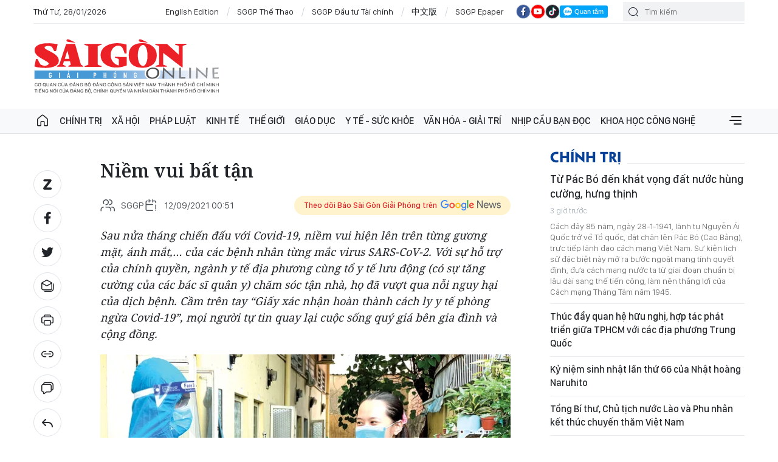

--- FILE ---
content_type: text/html;charset=utf-8
request_url: https://www.sggp.org.vn/niem-vui-bat-tan-post609573.html
body_size: 27476
content:
<!DOCTYPE html> <html lang="vi" class="sggp"> <head> <title> Niềm vui bất tận | BÁO SÀI GÒN GIẢI PHÓNG</title> <meta name="description" content="Sau nửa tháng chiến đấu với Covid-19, niềm vui hiện lên trên từng gương mặt, ánh mắt,… của các bệnh nhân từng mắc virus SARS-CoV-2. Với sự hỗ trợ của chính quyền, ngành y tế địa phương cùng tổ y tế lưu động (có sự tăng cường của các bác sĩ quân y) chăm sóc tận nhà, họ đã vượt qua nỗi nguy hại của dịch bệnh. Cầm trên tay “Giấy xác nhận hoàn thành cách ly y tế phòng ngừa Covid-19”, mọi người tự tin quay lại cuộc sống quý giá bên gia đình và cộng đồng. "/> <meta name="keywords" content="điều trị f0,điều trị f0 tại nhà, giãn cách xã hội,covid-19, tổ y tế lưu động , cách ly y tế"/> <meta name="news_keywords" content="điều trị f0,điều trị f0 tại nhà, giãn cách xã hội,covid-19, tổ y tế lưu động , cách ly y tế"/> <meta http-equiv="Content-Type" content="text/html; charset=utf-8"/> <meta http-equiv="X-UA-Compatible" content="IE=edge"/> <meta http-equiv="refresh" content="1200"/> <meta name="revisit-after" content="1 days"/> <meta name="viewport" content="width=device-width, initial-scale=1"> <meta http-equiv="content-language" content="vi"/> <link rel="shortcut icon" href="https://static-cms-sggp.epicdn.me/v4/web/styles/img/favicon.ico" type="image/x-icon"/> <link rel="dns-prefetch" href="https://static-cms-sggp.epicdn.me"/> <link rel="preconnect dns-prefetch" href="https://image.sggp.org.vn"/> <link rel="preconnect dns-prefetch" href="//www.google-analytics.com"/> <link rel="preconnect dns-prefetch" href="//www.googletagmanager.com"/> <link rel="preconnect dns-prefetch" href="//stc.za.zaloapp.com"/> <link rel="preconnect dns-prefetch" href="//fonts.googleapis.com"/> <link rel="preconnect dns-prefetch" href="//pagead2.googlesyndication.com"/> <link rel="preconnect dns-prefetch" href="//tpc.googlesyndication.com"/> <link rel="preconnect dns-prefetch" href="//securepubads.g.doubleclick.net"/> <link rel="preconnect dns-prefetch" href="//accounts.google.com"/> <link rel="preconnect dns-prefetch" href="//adservice.google.com"/> <link rel="preconnect dns-prefetch" href="//adservice.google.com.vn"/> <link rel="preconnect dns-prefetch" href="//www.googletagservices.com"/> <link rel="preconnect dns-prefetch" href="//partner.googleadservices.com"/> <link rel="preconnect dns-prefetch" href="//tpc.googlesyndication.com"/> <link rel="preconnect dns-prefetch" href="//za.zdn.vn"/> <link rel="preconnect dns-prefetch" href="//sp.zalo.me"/> <link rel="preconnect dns-prefetch" href="//connect.facebook.net"/> <link rel="preconnect dns-prefetch" href="//www.facebook.com"/> <link rel="preconnect dns-prefetch" href="//graph.facebook.com"/> <link rel="preconnect dns-prefetch" href="//static.xx.fbcdn.net"/> <link rel="preconnect dns-prefetch" href="//staticxx.facebook.com"/> <link rel="preconnect dns-prefetch" href="//jsc.mgid.com"/> <link rel="preconnect dns-prefetch" href="//s-img.mgid.com"/> <link rel="preconnect dns-prefetch" href="//media1.admicro.vn"/> <link rel="preconnect dns-prefetch" href="//lg1.logging.admicro.vn"/> <meta property="fb:app_id" itemprop="name" content="1508416085866718"/> <meta name="facebook-domain-verification" content="w93c8wsfcje4a4qd7b4v56okhujqr0"/> <script>var cmsConfig={domainDesktop:"https://www.sggp.org.vn",domainMobile:"https://www.sggp.org.vn",domainApi:"https://api.sggp.org.vn",domainStatic:"https://static-cms-sggp.epicdn.me/v4/web",domainLog:"https://log.sggp.org.vn",googleAnalytics:"G-7MC1Y46FR3,UA-88463513-1",siteId:0,adsZone:117,adsLazy:true};if(window.location.protocol!=="https:"&&window.location.hostname.indexOf("sggp.org.vn")!==-1){window.location="https://"+window.location.hostname+window.location.pathname+window.location.hash}var USER_AGENT=window.navigator&&window.navigator.userAgent||"",IS_MOBILE=/Android|webOS|iPhone|iPod|BlackBerry|Windows Phone|IEMobile|Mobile Safari|Opera Mini/i.test(USER_AGENT),IS_REDIRECT=!1;function setCookie(b,c,a){var d=new Date,a=(d.setTime(d.getTime()+24*a*60*60*1000),"expires="+d.toUTCString());document.cookie=b+"="+c+"; "+a+";path=/;"}function getCookie(b){var c=document.cookie.indexOf(b+"="),a=c+b.length+1;return !c&&b!==document.cookie.substring(0,b.length)||-1===c?null:(-1===(b=document.cookie.indexOf(";",a))&&(b=document.cookie.length),unescape(document.cookie.substring(a,b)))}IS_MOBILE&&getCookie("isDesktop")&&(setCookie("isDesktop",1,-1),window.location=window.location.pathname+window.location.search,IS_REDIRECT=!0);</script> <meta content="Ảnh" itemprop="articleSection"/> <meta name="author" content="BÁO SÀI GÒN GIẢI PHÓNG"/> <meta name="copyright" content="Copyright © 2026 by BÁO SÀI GÒN GIẢI PHÓNG"/> <meta name="RATING" content="GENERAL"/> <meta name="GENERATOR" content="BÁO SÀI GÒN GIẢI PHÓNG"/> <meta content="BÁO SÀI GÒN GIẢI PHÓNG" itemprop="sourceOrganization" name="source"/> <meta content="news" itemprop="genre" name="medium"/> <meta content="vi-VN" itemprop="inLanguage"/> <meta name="geo.region" content="VN"/> <meta name="geo.placename" content="Hồ Chí Minh City"/> <meta name="geo.position" content="10.77639;106.701139"/> <meta name="ICBM" content="10.77639, 106.701139"/> <meta name="robots" content="noarchive, max-image-preview:large, index, follow"/> <meta name="GOOGLEBOT" content="noarchive, max-image-preview:large, index, follow"/> <link rel="canonical" href="https://www.sggp.org.vn/niem-vui-bat-tan-post609573.html"/> <meta property="og:site_name" content="BÁO SÀI GÒN GIẢI PHÓNG"/> <meta property="og:rich_attachment" content="true"/> <meta property="og:type" content="article"/> <meta property="og:url" itemprop="url" content="https://www.sggp.org.vn/share609573.html"/> <meta property="og:image" itemprop="thumbnailUrl" content="https://image.sggp.org.vn/1200x630/Uploaded/2026/evesfnbfjpy/2021_09_12/nen_MFEN.jpg.webp"/> <meta property="og:image:width" content="1200"/> <meta property="og:image:height" content="630"/> <meta property="og:title" itemprop="headline" content=" Niềm vui bất tận "/> <meta property="og:description" itemprop="description" content="Sau nửa tháng chiến đấu với Covid-19, niềm vui hiện lên trên từng gương mặt, ánh mắt,… của các bệnh nhân từng mắc virus SARS-CoV-2. Với sự hỗ trợ của chính quyền, ngành y tế địa phương cùng tổ y tế lưu động (có sự tăng cường của các bác sĩ quân y) chăm sóc tận nhà, họ đã vượt qua nỗi nguy hại của dịch bệnh. Cầm trên tay “Giấy xác nhận hoàn thành cách ly y tế phòng ngừa Covid-19”, mọi người tự tin quay lại cuộc sống quý giá bên gia đình và cộng đồng. "/> <meta name="twitter:card" value="summary"/> <meta name="twitter:url" content="https://www.sggp.org.vn/share609573.html"/> <meta name="twitter:title" content=" Niềm vui bất tận "/> <meta name="twitter:description" content="Sau nửa tháng chiến đấu với Covid-19, niềm vui hiện lên trên từng gương mặt, ánh mắt,… của các bệnh nhân từng mắc virus SARS-CoV-2. Với sự hỗ trợ của chính quyền, ngành y tế địa phương cùng tổ y tế lưu động (có sự tăng cường của các bác sĩ quân y) chăm sóc tận nhà, họ đã vượt qua nỗi nguy hại của dịch bệnh. Cầm trên tay “Giấy xác nhận hoàn thành cách ly y tế phòng ngừa Covid-19”, mọi người tự tin quay lại cuộc sống quý giá bên gia đình và cộng đồng. "/> <meta name="twitter:image" content="https://image.sggp.org.vn/1200x630/Uploaded/2026/evesfnbfjpy/2021_09_12/nen_MFEN.jpg.webp"/> <meta name="twitter:site" content="@BÁO SÀI GÒN GIẢI PHÓNG"/> <meta name="twitter:creator" content="@BÁO SÀI GÒN GIẢI PHÓNG"/> <meta property="article:tag" content="điều trị f0,điều trị f0 tại nhà, giãn cách xã hội,covid-19, tổ y tế lưu động , cách ly y tế"/> <meta property="article:section" content="Ảnh"/> <meta property="article:published_time" content="2021-09-12T07:51:39+0700"/> <meta property="article:modified_time" content="2021-09-12T07:51:39+0700"/> <meta property="dable:image" content="https://image.sggp.org.vn/600x315/Uploaded/2026/evesfnbfjpy/2021_09_12/nen_MFEN.jpg.webp"/> <meta property="dable:item_id" content="609573"/> <meta property="dable:author" content="HOÀNG HÙNG - HẢI AN"/> <link rel="preload" href="https://static-cms-sggp.epicdn.me/v4/web/styles/fonts/sggp/UTM/UTMPenumbraBold.ttf" as="font" type="font/ttf" crossorigin> <link rel="preload" href="https://static-cms-sggp.epicdn.me/v4/web/styles/fonts/sggp/UTM/UTMPenumbra.ttf" as="font" type="font/ttf" crossorigin> <link rel="preload" href="https://static-cms-sggp.epicdn.me/v4/web/styles/fonts/sggp/Noto/NotoSerif-SemiBold.ttf" as="font" type="font/ttf" crossorigin> <link rel="preload" href="https://static-cms-sggp.epicdn.me/v4/web/styles/fonts/sggp/Noto/NotoSerif-Regular.ttf" as="font" type="font/ttf" crossorigin> <link rel="preload" href="https://static-cms-sggp.epicdn.me/v4/web/styles/fonts/sggp/Noto/NotoSerif-Italic.ttf" as="font" type="font/ttf" crossorigin> <link rel="preload" href="https://static-cms-sggp.epicdn.me/v4/web/styles/fonts/sggp/SanFranciscoDisplay/SanFranciscoDisplay-Semibold.otf" as="font" type="font/otf" crossorigin> <link rel="preload" href="https://static-cms-sggp.epicdn.me/v4/web/styles/fonts/sggp/SanFranciscoDisplay/SanFranciscoDisplay-Medium.otf" as="font" type="font/otf" crossorigin> <link rel="preload" href="https://static-cms-sggp.epicdn.me/v4/web/styles/fonts/sggp/SanFranciscoDisplay/SanFranciscoDisplay-Regular.otf" as="font" type="font/otf" crossorigin> <link rel="preload" href="https://static-cms-sggp.epicdn.me/v4/web/styles/css/main.min-1.4.8.css" as="style"> <link rel="preload" href="https://static-cms-sggp.epicdn.me/v4/web/js/main.min.js?v=1.3.8" as="script"> <link rel="preload" href="https://static-cms-sggp.epicdn.me/v4/web/js/detail.min.js?v=1.0.2" as="script"> <link rel="preload" href="https://static-cms-common.zadn.vn/content-body/styles/css/sggp-1.0.0.css?v=1" as="style"> <link rel="stylesheet" href="https://static-cms-common.zadn.vn/content-body/styles/css/sggp-1.0.0.css?v=1"> <link id="cms-style" rel="stylesheet" href="https://static-cms-sggp.epicdn.me/v4/web/styles/css/main.min-1.4.8.css"> <script type="text/javascript">var _metaOgUrl="https://www.sggp.org.vn/share609573.html";var page_title=document.title;var tracked_url=window.location.pathname+window.location.search+window.location.hash;var cate_path="phongsuanh";if(cate_path.length>0){tracked_url="/"+cate_path+tracked_url};</script> <script async="" src="https://www.googletagmanager.com/gtag/js?id=G-7MC1Y46FR3"></script> <script>if(!IS_REDIRECT){window.dataLayer=window.dataLayer||[];function gtag(){dataLayer.push(arguments)}gtag("js",new Date());gtag("config","G-7MC1Y46FR3",{page_path:tracked_url});gtag("config","UA-88463513-1",{page_path:tracked_url})};</script> <script>window.dataLayer=window.dataLayer||[];dataLayer.push({pageCategory:"/phongsuanh"});</script> <script>window.dataLayer=window.dataLayer||[];dataLayer.push({event:"Pageview",articleId:"609573",articleTitle:" Ni\u1EC1m vui b\u1EA5t t\u1EADn ",articleCategory:"\u1EA2nh",articleAlowAds:true,articleAuthor:"HO\u00C0NG H\u00D9NG - H\u1EA2I AN",articleType:"normal",articleTags:"\u0111i\u1EC1u tr\u1ECB f0,\u0111i\u1EC1u tr\u1ECB f0 t\u1EA1i nh\u00E0, gi\u00E3n c\u00E1ch x\u00E3 h\u1ED9i,covid-19,  t\u1ED5 y t\u1EBF l\u01B0u \u0111\u1ED9ng , c\u00E1ch ly y t\u1EBF",articlePublishDate:"2021-09-12T07:51:39+0700",articleThumbnail:"https://image.sggp.org.vn/1200x630/Uploaded/2026/evesfnbfjpy/2021_09_12/nen_MFEN.jpg.webp",articleShortUrl:"https://www.sggp.org.vn/share609573.html",articleFullUrl:"https://www.sggp.org.vn/niem-vui-bat-tan-post609573.html"});</script> <script>window.dataLayer=window.dataLayer||[];dataLayer.push({articleAuthor:"HO\u00C0NG H\u00D9NG - H\u1EA2I AN",articleAuthorID:"0"});</script> <script type='text/javascript'>gtag("event","article_page",{articleId:"609573",articleTitle:" Ni\u1EC1m vui b\u1EA5t t\u1EADn ",articleCategory:"\u1EA2nh",articleAlowAds:true,articleAuthor:"HO\u00C0NG H\u00D9NG - H\u1EA2I AN",articleType:"normal",articleTags:"\u0111i\u1EC1u tr\u1ECB f0,\u0111i\u1EC1u tr\u1ECB f0 t\u1EA1i nh\u00E0, gi\u00E3n c\u00E1ch x\u00E3 h\u1ED9i,covid-19,  t\u1ED5 y t\u1EBF l\u01B0u \u0111\u1ED9ng , c\u00E1ch ly y t\u1EBF",articlePublishDate:"2021-09-12T07:51:39+0700",articleThumbnail:"https://image.sggp.org.vn/1200x630/Uploaded/2026/evesfnbfjpy/2021_09_12/nen_MFEN.jpg.webp",articleShortUrl:"https://www.sggp.org.vn/share609573.html",articleFullUrl:"https://www.sggp.org.vn/niem-vui-bat-tan-post609573.html"});</script> <script async defer src="https://static-cms-sggp.epicdn.me/v4/web/js/log.min.js?v=1.0"></script> <script src="https://api.sggp.org.vn/sda?object_type=2&object_id=117&platform=1&head_append=1" data-object="117"></script> <script type="text/javascript">var cateId=117;var contentId=609573;</script> <script async src="https://sp.zalo.me/plugins/sdk.js"></script> <script type="application/ld+json">{"@context": "http://schema.org","@type": "Organization","name": "BÁO SÀI GÒN GIẢI PHÓNG","url": "https://www.sggp.org.vn","logo": "https://static-cms-sggp.epicdn.me/v4/web/styles/img/logo.png"}</script><script type="application/ld+json">{"@context" : "http://schema.org","@type" : "WebSite","name" : "Ảnh","url" : "https://www.sggp.org.vn/phongsuanh/"}</script><script type="application/ld+json">{"@context":"http://schema.org","@type":"BreadcrumbList","itemListElement":[{"@type":"ListItem","position":1,"item":{"@id":"https://www.sggp.org.vn/phongsuanh/","name":"Ảnh"}}]}</script><script type="application/ld+json">{"@context": "http://schema.org","@type": "NewsArticle","mainEntityOfPage":{"@type":"WebPage","@id":"https://www.sggp.org.vn/niem-vui-bat-tan-post609573.html"},"headline": "Niềm vui bất tận","description": "Sau nửa tháng chiến đấu với Covid-19, niềm vui hiện lên trên từng gương mặt, ánh mắt,… của các bệnh nhân từng mắc virus SARS-CoV-2. Với sự hỗ trợ của chính quyền, ngành y tế địa phương cùng tổ y tế lưu động (có sự tăng cường của các bác sĩ quân y) chăm sóc tận nhà, họ đã vượt qua nỗi nguy hại của dịch bệnh. Cầm trên tay “Giấy xác nhận hoàn thành cách ly y tế phòng ngừa Covid-19”, mọi người tự tin quay lại cuộc sống quý giá bên gia đình và cộng đồng.","image": {"@type": "ImageObject","url": "https://image.sggp.org.vn/1200x630/Uploaded/2026/evesfnbfjpy/2021_09_12/nen_MFEN.jpg.webp","width" : 1200,"height" : 675},"datePublished": "2021-09-12T07:51:39+0700","dateModified": "2021-09-12T07:51:39+0700","author": {"@type": "Person","name": "HOÀNG HÙNG - HẢI AN"},"publisher": {"@type": "Organization","name": "BÁO SÀI GÒN GIẢI PHÓNG","logo": {"@type": "ImageObject","url": "https://static-cms-sggp.epicdn.me/v4/web/styles/img/logo.png"}}}</script></head> <body class=""> <div class="top-banner"> <div id="sdaWeb_SdaMasthead" class="rennab clearfix" data-platform="1" data-position="Web_SdaMasthead"> <script>window.addEventListener("load",function(){if(typeof Web_SdaMasthead!="undefined"){window.CMS_RENNAB.pushSda(Web_SdaMasthead,"sdaWeb_SdaMasthead")}else{document.getElementById("sdaWeb_SdaMasthead").style.display="none"}});</script> </div> </div> <header class="site-header "> <div class="container"> <div class="top-header"> <time id="todayTime" class="time"></time> <a href="https://en.sggp.org.vn/" target="_blank" title="English Edition">English Edition</a> <a href="https://thethao.sggp.org.vn/" target="_blank" title="SGGP Thể Thao">SGGP Thể Thao</a> <a href="https://dttc.sggp.org.vn/" target="_blank" title="SGGP Đầu tư Tài chính">SGGP Đầu tư Tài chính</a> <a href="https://cn.sggp.org.vn/" target="_blank" title="中文版">中文版</a> <a href="/epaper/" target="_blank" title="SGGP Epaper">SGGP Epaper</a> <div class="social"> <a href="https://www.facebook.com/saigongiaiphongnews/" class="fb" target="_blank" title="Báo Sài Gòn Giải Phóng trên Facebook"><i class="ic-facebook"></i></a> <a href="https://www.youtube.com/@SGGPOnlineTV" class="yt" target="_blank" title="Báo Sài Gòn Giải Phóng trên Youtube"><i class="ic-video"></i></a> <a href="https://www.tiktok.com/@sggp.org.vn" class="tiktok" target="_blank" title="Báo Sài Gòn Giải Phóng trên Tiktok"><i class="ic-tiktok"></i></a> <div class="zalo-follow-only-button" data-oaid="1947282927698490478">Quan tâm Zalo OA</div> </div> <div class="search"> <input type="text" class="input-search txtsearch" placeholder="Tìm kiếm"> <i class="ic-search btn_search"></i> </div> </div> <div class="content-header"> <a href="https://www.sggp.org.vn" title="BÁO SÀI GÒN GIẢI PHÓNG" class="logo">BÁO SÀI GÒN GIẢI PHÓNG</a> <div id="sdaWeb_SdaHeader" class="rennab clearfix" data-platform="1" data-position="Web_SdaHeader"> <script>window.addEventListener("load",function(){if(typeof Web_SdaHeader!="undefined"){window.CMS_RENNAB.pushSda(Web_SdaHeader,"sdaWeb_SdaHeader")}else{document.getElementById("sdaWeb_SdaHeader").style.display="none"}});</script> </div> </div> </div> <div class="navigation sticky"> <ul class="menu"> <li> <a class="ic-home " href="https://www.sggp.org.vn" title="Trang chủ">Trang chủ</a> </li> <li> <a class="" href="https://www.sggp.org.vn/chinhtri/" title="Chính trị">Chính trị</a> <div class="sub-menu"> <div class="left"> <h3 class="box-heading"> <a class="title" href="https://www.sggp.org.vn/chinhtri/" title="Chính trị">Chính trị</a> </h3> <ul class="sub-cate-menu"> <li> <a href="https://www.sggp.org.vn/xaydungdang/" title="Xây dựng Đảng">Xây dựng Đảng</a> </li> <li> <a href="https://www.sggp.org.vn/bvnentangtutuongdang/" title="Bảo vệ nền tảng tư tưởng của Đảng">Bảo vệ nền tảng tư tưởng của Đảng</a> </li> <li> <a href="https://www.sggp.org.vn/chinhtri/nhansumoi/" title="Nhân sự ">Nhân sự </a> </li> <li> <a href="https://www.sggp.org.vn/caicachhanhchinh/" title="Cải cách hành chính">Cải cách hành chính</a> </li> <li> <a href="https://www.sggp.org.vn/quoc-phong-an-ninh/" title="Quốc phòng – an ninh">Quốc phòng – an ninh</a> </li> <li> <a href="https://www.sggp.org.vn/chinhtri-doingoai/" title="Đối ngoại">Đối ngoại</a> </li> </ul> </div> <div class="center"> <h3 class="box-heading"> <a class="title" href="https://www.sggp.org.vn/chinhtri/" title="Chính trị">Nổi bật</a> </h3> <div class="box-content"> <article class="story"> <figure class="story__thumb"> <a class="cms-link" href="https://www.sggp.org.vn/tu-pac-bo-den-khat-vong-dat-nuoc-hung-cuong-hung-thinh-post835641.html" title="Từ Pác Bó đến khát vọng đất nước hùng cường, hưng thịnh"> <img class="lazyload" src="[data-uri]" data-src="https://image.sggp.org.vn/225x140/Uploaded/2026/zreyxqrkxq/2026_01_28/1b-2394-8759.jpg.webp" alt="Từ Pác Bó đến khát vọng đất nước hùng cường, hưng thịnh"> <noscript><img src="https://image.sggp.org.vn/225x140/Uploaded/2026/zreyxqrkxq/2026_01_28/1b-2394-8759.jpg.webp" alt="Từ Pác Bó đến khát vọng đất nước hùng cường, hưng thịnh" class="image-fallback"></noscript> </a> </figure> <h2 class="story__heading" data-tracking="835641"> <a class="cms-link" href="https://www.sggp.org.vn/tu-pac-bo-den-khat-vong-dat-nuoc-hung-cuong-hung-thinh-post835641.html" title="Từ Pác Bó đến khát vọng đất nước hùng cường, hưng thịnh"> Từ Pác Bó đến khát vọng đất nước hùng cường, hưng thịnh </a> </h2> </article> <article class="story"> <figure class="story__thumb"> <a class="cms-link" href="https://www.sggp.org.vn/thuc-day-quan-he-huu-nghi-hop-tac-phat-trien-giua-tphcm-voi-cac-dia-phuong-trung-quoc-post835630.html" title="Thúc đẩy quan hệ hữu nghị, hợp tác phát triển giữa TPHCM với các địa phương Trung Quốc"> <img class="lazyload" src="[data-uri]" data-src="https://image.sggp.org.vn/225x140/Uploaded/2026/itafs/2026_01_27/1000009784-324-7017.jpg.webp" alt="Thúc đẩy quan hệ hữu nghị, hợp tác phát triển giữa TPHCM với các địa phương Trung Quốc"> <noscript><img src="https://image.sggp.org.vn/225x140/Uploaded/2026/itafs/2026_01_27/1000009784-324-7017.jpg.webp" alt="Thúc đẩy quan hệ hữu nghị, hợp tác phát triển giữa TPHCM với các địa phương Trung Quốc" class="image-fallback"></noscript> </a> </figure> <h2 class="story__heading" data-tracking="835630"> <a class="cms-link" href="https://www.sggp.org.vn/thuc-day-quan-he-huu-nghi-hop-tac-phat-trien-giua-tphcm-voi-cac-dia-phuong-trung-quoc-post835630.html" title="Thúc đẩy quan hệ hữu nghị, hợp tác phát triển giữa TPHCM với các địa phương Trung Quốc"> Thúc đẩy quan hệ hữu nghị, hợp tác phát triển giữa TPHCM với các địa phương Trung Quốc </a> </h2> </article> </div> </div> <div class="right"> <h3 class="box-heading"> <a class="title" href="https://www.sggp.org.vn/chinhtri/" title="Chính trị">Mới nhất</a> </h3> <div class="box-content"> <article class="story"> <h2 class="story__heading" data-tracking="835632"> <a class="cms-link" href="https://www.sggp.org.vn/ky-niem-sinh-nhat-lan-thu-66-cua-nhat-hoang-naruhito-post835632.html" title="Kỷ niệm sinh nhật lần thứ 66 của Nhật hoàng Naruhito"> Kỷ niệm sinh nhật lần thứ 66 của Nhật hoàng Naruhito </a> </h2> <div class="story__meta"> <time class="time" datetime="2026-01-27T22:14:23+0700" data-time="1769526863"> 27/01/2026 22:14 </time> </div> </article> <article class="story"> <h2 class="story__heading" data-tracking="835629"> <a class="cms-link" href="https://www.sggp.org.vn/tong-bi-thu-chu-tich-nuoc-lao-va-phu-nhan-ket-thuc-chuyen-tham-viet-nam-post835629.html" title="Tổng Bí thư, Chủ tịch nước Lào và Phu nhân kết thúc chuyến thăm Việt Nam"> Tổng Bí thư, Chủ tịch nước Lào và Phu nhân kết thúc chuyến thăm Việt Nam </a> </h2> <div class="story__meta"> <time class="time" datetime="2026-01-27T21:20:20+0700" data-time="1769523620"> 27/01/2026 21:20 </time> </div> </article> <article class="story"> <h2 class="story__heading" data-tracking="835605"> <a class="cms-link" href="https://www.sggp.org.vn/viet-nam-mong-muon-tiep-tuc-nhan-duoc-su-ung-ho-hop-tac-va-dong-hanh-cua-ban-be-quoc-te-post835605.html" title="Việt Nam mong muốn tiếp tục nhận được sự ủng hộ, hợp tác và đồng hành của bạn bè quốc tế"> Việt Nam mong muốn tiếp tục nhận được sự ủng hộ, hợp tác và đồng hành của bạn bè quốc tế </a> </h2> <div class="story__meta"> <time class="time" datetime="2026-01-27T20:37:33+0700" data-time="1769521053"> 27/01/2026 20:37 </time> </div> </article> </div> </div> </div> </li> <li> <a class="" href="https://www.sggp.org.vn/xahoi/" title="Xã hội">Xã hội</a> <div class="sub-menu"> <div class="left"> <h3 class="box-heading"> <a class="title" href="https://www.sggp.org.vn/xahoi/" title="Xã hội">Xã hội</a> </h3> <ul class="sub-cate-menu"> <li> <a href="https://www.sggp.org.vn/theodongthoisu/" title="Sự kiện &amp; Bình luận">Sự kiện &amp; Bình luận</a> </li> <li> <a href="https://www.sggp.org.vn/sapxepcacdonvihanhchinh/" title="Sắp xếp các đơn vị hành chính cấp tỉnh">Sắp xếp các đơn vị hành chính cấp tỉnh</a> </li> <li> <a href="https://www.sggp.org.vn/xahoi-giaothong/" title="Đô thị">Đô thị</a> </li> <li> <a href="https://www.sggp.org.vn/xahoi-gt/" title="Giao thông">Giao thông</a> </li> <li> <a href="https://www.sggp.org.vn/xahoi-tuoitrecuocsong/" title="Tuổi trẻ cuộc sống">Tuổi trẻ cuộc sống</a> </li> <li> <a href="https://www.sggp.org.vn/xahoi/butsaigon/" title="Bút Sài Gòn">Bút Sài Gòn</a> </li> <li> <a href="https://www.sggp.org.vn/xahoi/tinbuon/" title="Tin buồn">Tin buồn</a> </li> <li> <a href="https://www.sggp.org.vn/xahoi-moitruong/" title="Môi trường">Môi trường</a> </li> </ul> </div> <div class="center"> <h3 class="box-heading"> <a class="title" href="https://www.sggp.org.vn/xahoi/" title="Xã hội">Nổi bật</a> </h3> <div class="box-content"> <article class="story"> <figure class="story__thumb"> <a class="cms-link" href="https://www.sggp.org.vn/4-giai-phap-de-tphcm-vuot-chi-tieu-ve-nha-o-xa-hoi-post835650.html" title="4 giải pháp để TPHCM vượt chỉ tiêu về nhà ở xã hội"> <img class="lazyload" src="[data-uri]" data-src="https://image.sggp.org.vn/225x140/Uploaded/2026/zreyxqrkxq/2026_01_28/7a-3394-8332.jpg.webp" alt="4 giải pháp để TPHCM vượt chỉ tiêu về nhà ở xã hội"> <noscript><img src="https://image.sggp.org.vn/225x140/Uploaded/2026/zreyxqrkxq/2026_01_28/7a-3394-8332.jpg.webp" alt="4 giải pháp để TPHCM vượt chỉ tiêu về nhà ở xã hội" class="image-fallback"></noscript> </a> </figure> <h2 class="story__heading" data-tracking="835650"> <a class="cms-link" href="https://www.sggp.org.vn/4-giai-phap-de-tphcm-vuot-chi-tieu-ve-nha-o-xa-hoi-post835650.html" title="4 giải pháp để TPHCM vượt chỉ tiêu về nhà ở xã hội"> 4 giải pháp để TPHCM vượt chỉ tiêu về nhà ở xã hội </a> </h2> </article> <article class="story"> <figure class="story__thumb"> <a class="cms-link" href="https://www.sggp.org.vn/nguoi-dan-hai-long-voi-can-bo-huong-dan-so-post835644.html" title="Người dân hài lòng với &quot;cán bộ hướng dẫn số&quot;"> <img class="lazyload" src="[data-uri]" data-src="https://image.sggp.org.vn/225x140/Uploaded/2026/zreyxqrkxq/2026_01_28/5b-4531-5520.jpg.webp" alt="Người dân hài lòng với &quot;cán bộ hướng dẫn số&quot;"> <noscript><img src="https://image.sggp.org.vn/225x140/Uploaded/2026/zreyxqrkxq/2026_01_28/5b-4531-5520.jpg.webp" alt="Người dân hài lòng với &quot;cán bộ hướng dẫn số&quot;" class="image-fallback"></noscript> </a> </figure> <h2 class="story__heading" data-tracking="835644"> <a class="cms-link" href="https://www.sggp.org.vn/nguoi-dan-hai-long-voi-can-bo-huong-dan-so-post835644.html" title="Người dân hài lòng với &quot;cán bộ hướng dẫn số&quot;"> Người dân hài lòng với &quot;cán bộ hướng dẫn số&quot; </a> </h2> </article> </div> </div> <div class="right"> <h3 class="box-heading"> <a class="title" href="https://www.sggp.org.vn/xahoi/" title="Xã hội">Mới nhất</a> </h3> <div class="box-content"> <article class="story"> <h2 class="story__heading" data-tracking="835639"> <a class="cms-link" href="https://www.sggp.org.vn/trao-tet-am-tiep-dong-luc-post835639.html" title="Trao tết ấm, tiếp động lực"> Trao tết ấm, tiếp động lực </a> </h2> <div class="story__meta"> <time class="time" datetime="2026-01-28T05:16:15+0700" data-time="1769552175"> 28/01/2026 05:16 </time> </div> </article> <article class="story"> <h2 class="story__heading" data-tracking="835640"> <a class="cms-link" href="https://www.sggp.org.vn/tong-bi-thu-to-lam-tinh-quang-ninh-chon-mot-so-dau-viec-quoc-gia-de-lam-mau-post835640.html" title="Tổng Bí thư Tô Lâm: Tỉnh Quảng Ninh chọn một số “đầu việc quốc gia” để làm mẫu"> Tổng Bí thư Tô Lâm: Tỉnh Quảng Ninh chọn một số “đầu việc quốc gia” để làm mẫu </a> </h2> <div class="story__meta"> <time class="time" datetime="2026-01-28T05:15:37+0700" data-time="1769552137"> 28/01/2026 05:15 </time> </div> </article> <article class="story"> <h2 class="story__heading" data-tracking="835642"> <a class="cms-link" href="https://www.sggp.org.vn/dot-pha-dao-tao-nhan-luc-cong-nghe-chien-luoc-bai-1-diep-khuc-khat-nhan-luc-post835642.html" title="Đột phá đào tạo nhân lực công nghệ chiến lược - Bài 1: Điệp khúc “khát” nhân lực"> Đột phá đào tạo nhân lực công nghệ chiến lược - Bài 1: Điệp khúc “khát” nhân lực </a> </h2> <div class="story__meta"> <time class="time" datetime="2026-01-28T05:16:24+0700" data-time="1769552184"> 28/01/2026 05:16 </time> </div> </article> </div> </div> </div> </li> <li> <a class="" href="https://www.sggp.org.vn/phapluat/" title="Pháp luật">Pháp luật</a> <div class="sub-menu"> <div class="left"> <h3 class="box-heading"> <a class="title" href="https://www.sggp.org.vn/phapluat/" title="Pháp luật">Pháp luật</a> </h3> <ul class="sub-cate-menu"> <li> <a href="https://www.sggp.org.vn/anninhtrattu/" title="An ninh - trật tự">An ninh - trật tự</a> </li> <li> <a href="https://www.sggp.org.vn/tuvanphapluat/" title="Câu chuyện Pháp luật">Câu chuyện Pháp luật</a> </li> </ul> </div> <div class="center"> <h3 class="box-heading"> <a class="title" href="https://www.sggp.org.vn/phapluat/" title="Pháp luật">Nổi bật</a> </h3> <div class="box-content"> <article class="story"> <figure class="story__thumb"> <a class="cms-link" href="https://www.sggp.org.vn/hon-7800-tan-chat-thai-ran-do-trom-o-xa-bat-trang-ha-noi-post835613.html" title="Hơn 7.800 tấn chất thải rắn đổ trộm ở xã Bát Tràng, Hà Nội"> <img class="lazyload" src="[data-uri]" data-src="https://image.sggp.org.vn/225x140/Uploaded/2026/kvaybun/2026_01_27/z7473786415841-61064a9ca5e3ca1253d891b00977808f-9554-8190.jpg.webp" alt="Hơn 7.800 tấn chất thải rắn đổ trộm ở xã Bát Tràng, Hà Nội"> <noscript><img src="https://image.sggp.org.vn/225x140/Uploaded/2026/kvaybun/2026_01_27/z7473786415841-61064a9ca5e3ca1253d891b00977808f-9554-8190.jpg.webp" alt="Hơn 7.800 tấn chất thải rắn đổ trộm ở xã Bát Tràng, Hà Nội" class="image-fallback"></noscript> </a> </figure> <h2 class="story__heading" data-tracking="835613"> <a class="cms-link" href="https://www.sggp.org.vn/hon-7800-tan-chat-thai-ran-do-trom-o-xa-bat-trang-ha-noi-post835613.html" title="Hơn 7.800 tấn chất thải rắn đổ trộm ở xã Bát Tràng, Hà Nội"> Hơn 7.800 tấn chất thải rắn đổ trộm ở xã Bát Tràng, Hà Nội </a> </h2> </article> <article class="story"> <figure class="story__thumb"> <a class="cms-link" href="https://www.sggp.org.vn/bat-tam-giam-nu-giup-viec-bao-hanh-cu-ba-82-tuoi-post835599.html" title="Bắt tạm giam nữ giúp việc bạo hành cụ bà 82 tuổi"> <img class="lazyload" src="[data-uri]" data-src="https://image.sggp.org.vn/225x140/Uploaded/2026/bcgmbliv/2026_01_27/z7473579352782-149d1b5501eac986383ccc0960e4df36-1077-8754.jpg.webp" alt="Trương Thị Bắc tại cơ quan công an. Ảnh: CÔNG AN HÀ NỘI"> <noscript><img src="https://image.sggp.org.vn/225x140/Uploaded/2026/bcgmbliv/2026_01_27/z7473579352782-149d1b5501eac986383ccc0960e4df36-1077-8754.jpg.webp" alt="Trương Thị Bắc tại cơ quan công an. Ảnh: CÔNG AN HÀ NỘI" class="image-fallback"></noscript> </a> </figure> <h2 class="story__heading" data-tracking="835599"> <a class="cms-link" href="https://www.sggp.org.vn/bat-tam-giam-nu-giup-viec-bao-hanh-cu-ba-82-tuoi-post835599.html" title="Bắt tạm giam nữ giúp việc bạo hành cụ bà 82 tuổi"> Bắt tạm giam nữ giúp việc bạo hành cụ bà 82 tuổi </a> </h2> </article> </div> </div> <div class="right"> <h3 class="box-heading"> <a class="title" href="https://www.sggp.org.vn/phapluat/" title="Pháp luật">Mới nhất</a> </h3> <div class="box-content"> <article class="story"> <h2 class="story__heading" data-tracking="835592"> <a class="cms-link" href="https://www.sggp.org.vn/muc-an-chung-than-cho-doi-tuong-sat-hai-hang-xom-dam-cha-ruot-vi-tranh-chap-dat-dai-post835592.html" title="Mức án chung thân cho đối tượng sát hại hàng xóm, đâm cha ruột vì tranh chấp đất đai"> Mức án chung thân cho đối tượng sát hại hàng xóm, đâm cha ruột vì tranh chấp đất đai </a> </h2> <div class="story__meta"> <time class="time" datetime="2026-01-27T18:00:01+0700" data-time="1769511601"> 27/01/2026 18:00 </time> </div> </article> <article class="story"> <h2 class="story__heading" data-tracking="835550"> <a class="cms-link" href="https://www.sggp.org.vn/bat-giu-2-nguoi-nuoc-ngoai-trom-cap-tai-san-post835550.html" title="Bắt giữ 2 người nước ngoài trộm cắp tài sản "> Bắt giữ 2 người nước ngoài trộm cắp tài sản </a> </h2> <div class="story__meta"> <time class="time" datetime="2026-01-27T17:54:32+0700" data-time="1769511272"> 27/01/2026 17:54 </time> </div> </article> <article class="story"> <h2 class="story__heading" data-tracking="835559"> <a class="cms-link" href="https://www.sggp.org.vn/tai-xe-de-bien-so-xe-o-to-mo-bi-phat-23-trieu-dong-tru-6-diem-giay-phep-lai-xe-post835559.html" title="Tài xế để biển số xe ô tô mờ bị phạt 23 triệu đồng, trừ 6 điểm giấy phép lái xe"> Tài xế để biển số xe ô tô mờ bị phạt 23 triệu đồng, trừ 6 điểm giấy phép lái xe </a> </h2> <div class="story__meta"> <time class="time" datetime="2026-01-27T16:49:53+0700" data-time="1769507393"> 27/01/2026 16:49 </time> </div> </article> </div> </div> </div> </li> <li> <a class="" href="https://www.sggp.org.vn/kinhte/" title="Kinh tế">Kinh tế</a> <div class="sub-menu"> <div class="left"> <h3 class="box-heading"> <a class="title" href="https://www.sggp.org.vn/kinhte/" title="Kinh tế">Kinh tế</a> </h3> <ul class="sub-cate-menu"> <li> <a href="https://www.sggp.org.vn/thitruongkt/" title="Thị trường">Thị trường</a> </li> <li> <a href="https://www.sggp.org.vn/xaydungdiaoc/" title="Địa ốc">Địa ốc</a> </li> <li> <a href="https://www.sggp.org.vn/kinhte-taichinhchuungkhoan/" title="Tài chính- Chứng khoán">Tài chính- Chứng khoán</a> </li> <li> <a href="https://www.sggp.org.vn/dulichkhampha/" title="Du lịch">Du lịch</a> </li> <li> <a href="https://www.sggp.org.vn/dautukt/" title="Đầu tư">Đầu tư</a> </li> <li> <a href="https://www.sggp.org.vn/kinhte-doanhnghiepdoanhnhan/" title="Doanh nghiệp - Doanh nhân">Doanh nghiệp - Doanh nhân</a> </li> <li> <a href="https://www.sggp.org.vn/kinhtedoisong24h/" title="Chuyển động kinh tế &amp; Đời sống 24H">Chuyển động kinh tế &amp; Đời sống 24H</a> </li> </ul> </div> <div class="center"> <h3 class="box-heading"> <a class="title" href="https://www.sggp.org.vn/kinhte/" title="Kinh tế">Nổi bật</a> </h3> <div class="box-content"> <article class="story"> <figure class="story__thumb"> <a class="cms-link" href="https://www.sggp.org.vn/thi-truong-bac-soi-dong-va-rui-ro-post835643.html" title="Thị trường bạc sôi động và... rủi ro"> <img class="lazyload" src="[data-uri]" data-src="https://image.sggp.org.vn/225x140/Uploaded/2026/zreyxqrkxq/2026_01_28/1e-3813-406.jpg.webp" alt="Thị trường bạc sôi động và... rủi ro"> <noscript><img src="https://image.sggp.org.vn/225x140/Uploaded/2026/zreyxqrkxq/2026_01_28/1e-3813-406.jpg.webp" alt="Thị trường bạc sôi động và... rủi ro" class="image-fallback"></noscript> </a> </figure> <h2 class="story__heading" data-tracking="835643"> <a class="cms-link" href="https://www.sggp.org.vn/thi-truong-bac-soi-dong-va-rui-ro-post835643.html" title="Thị trường bạc sôi động và... rủi ro"> Thị trường bạc sôi động và... rủi ro </a> </h2> </article> <article class="story"> <figure class="story__thumb"> <a class="cms-link" href="https://www.sggp.org.vn/duong-nghe-thuat-hoa-mai-anh-dao-da-lat-mo-cua-phuc-vu-du-khach-post835626.html" title="Đường nghệ thuật hoa Mai anh đào Đà Lạt mở cửa phục vụ du khách"> <img class="lazyload" src="[data-uri]" data-src="https://image.sggp.org.vn/225x140/Uploaded/2026/churplu/2026_01_27/img-0366-copy-6896-358.jpg.webp" alt="Đường nghệ thuật hoa Mai anh đào Đà Lạt mở cửa phục vụ du khách"> <noscript><img src="https://image.sggp.org.vn/225x140/Uploaded/2026/churplu/2026_01_27/img-0366-copy-6896-358.jpg.webp" alt="Đường nghệ thuật hoa Mai anh đào Đà Lạt mở cửa phục vụ du khách" class="image-fallback"></noscript> </a> </figure> <h2 class="story__heading" data-tracking="835626"> <a class="cms-link" href="https://www.sggp.org.vn/duong-nghe-thuat-hoa-mai-anh-dao-da-lat-mo-cua-phuc-vu-du-khach-post835626.html" title="Đường nghệ thuật hoa Mai anh đào Đà Lạt mở cửa phục vụ du khách"> Đường nghệ thuật hoa Mai anh đào Đà Lạt mở cửa phục vụ du khách <i class="ic-type-video"></i><i class="ic-type-img"></i> </a> </h2> </article> </div> </div> <div class="right"> <h3 class="box-heading"> <a class="title" href="https://www.sggp.org.vn/kinhte/" title="Kinh tế">Mới nhất</a> </h3> <div class="box-content"> <article class="story"> <h2 class="story__heading" data-tracking="835624"> <a class="cms-link" href="https://www.sggp.org.vn/dong-thap-khai-mac-le-hoi-nong-san-que-minh-thom-tinh-phu-huu-post835624.html" title="Đồng Tháp: Khai mạc Lễ hội “Nông sản quê mình – Thơm tình Phú Hựu&quot;"> Đồng Tháp: Khai mạc Lễ hội “Nông sản quê mình – Thơm tình Phú Hựu&quot; <i class="ic-type-video"></i> </a> </h2> <div class="story__meta"> <time class="time" datetime="2026-01-27T21:30:06+0700" data-time="1769524206"> 27/01/2026 21:30 </time> </div> </article> <article class="story"> <h2 class="story__heading" data-tracking="835616"> <a class="cms-link" href="https://www.sggp.org.vn/tphcm-de-xuat-148-khu-dat-lam-du-an-tai-dinh-cu-nha-o-xa-hoi-post835616.html" title="TPHCM: Đề xuất 148 khu đất làm dự án tái định cư, nhà ở xã hội"> TPHCM: Đề xuất 148 khu đất làm dự án tái định cư, nhà ở xã hội </a> </h2> <div class="story__meta"> <time class="time" datetime="2026-01-27T20:19:20+0700" data-time="1769519960"> 27/01/2026 20:19 </time> </div> </article> <article class="story"> <h2 class="story__heading" data-tracking="835598"> <a class="cms-link" href="https://www.sggp.org.vn/bo-cong-thuong-thong-tin-ve-hoi-cho-mua-xuan-lan-thu-nhat-nam-2026-post835598.html" title="Bộ Công thương thông tin về Hội chợ mùa Xuân lần thứ nhất năm 2026"> Bộ Công thương thông tin về Hội chợ mùa Xuân lần thứ nhất năm 2026 </a> </h2> <div class="story__meta"> <time class="time" datetime="2026-01-27T19:54:39+0700" data-time="1769518479"> 27/01/2026 19:54 </time> </div> </article> </div> </div> </div> </li> <li> <a class="" href="https://www.sggp.org.vn/thegioi/" title="Thế giới">Thế giới</a> <div class="sub-menu"> <div class="left"> <h3 class="box-heading"> <a class="title" href="https://www.sggp.org.vn/thegioi/" title="Thế giới">Thế giới</a> </h3> <ul class="sub-cate-menu"> <li> <a href="https://www.sggp.org.vn/thegioi-tieudiem/" title="Tiêu điểm">Tiêu điểm</a> </li> <li> <a href="https://www.sggp.org.vn/chinhtruongthegioi/" title="Chính trường thế giới">Chính trường thế giới</a> </li> <li> <a href="https://www.sggp.org.vn/hosotulieu/" title="Hồ sơ - tư liệu">Hồ sơ - tư liệu</a> </li> <li> <a href="https://www.sggp.org.vn/thegioi/doisonghanhtinh/" title="Chuyện đó đây">Chuyện đó đây</a> </li> </ul> </div> <div class="center"> <h3 class="box-heading"> <a class="title" href="https://www.sggp.org.vn/thegioi/" title="Thế giới">Nổi bật</a> </h3> <div class="box-content"> <article class="story"> <figure class="story__thumb"> <a class="cms-link" href="https://www.sggp.org.vn/my-thuc-day-mo-lai-dai-su-quan-tai-venezuela-post835657.html" title="Mỹ thúc đẩy mở lại đại sứ quán tại Venezuela"> <img class="lazyload" src="[data-uri]" data-src="https://image.sggp.org.vn/225x140/Uploaded/2026/fcivpivp/2026_01_28/2c81b262-us-embassy-venezuela-10012026-532-3169.jpg.webp" alt="Đại sứ quán Mỹ tại Caracas. Ảnh: EPA "> <noscript><img src="https://image.sggp.org.vn/225x140/Uploaded/2026/fcivpivp/2026_01_28/2c81b262-us-embassy-venezuela-10012026-532-3169.jpg.webp" alt="Đại sứ quán Mỹ tại Caracas. Ảnh: EPA " class="image-fallback"></noscript> </a> </figure> <h2 class="story__heading" data-tracking="835657"> <a class="cms-link" href="https://www.sggp.org.vn/my-thuc-day-mo-lai-dai-su-quan-tai-venezuela-post835657.html" title="Mỹ thúc đẩy mở lại đại sứ quán tại Venezuela"> Mỹ thúc đẩy mở lại đại sứ quán tại Venezuela </a> </h2> </article> <article class="story"> <figure class="story__thumb"> <a class="cms-link" href="https://www.sggp.org.vn/my-dieu-nhieu-khi-tai-lon-den-vung-vinh-post835651.html" title="Mỹ điều nhiều khí tài lớn đến vùng Vịnh"> <img class="lazyload" src="[data-uri]" data-src="https://image.sggp.org.vn/225x140/Uploaded/2026/zreyxqrkxq/2026_01_28/8a-7460-9227.jpg.webp" alt="Mỹ điều nhiều khí tài lớn đến vùng Vịnh"> <noscript><img src="https://image.sggp.org.vn/225x140/Uploaded/2026/zreyxqrkxq/2026_01_28/8a-7460-9227.jpg.webp" alt="Mỹ điều nhiều khí tài lớn đến vùng Vịnh" class="image-fallback"></noscript> </a> </figure> <h2 class="story__heading" data-tracking="835651"> <a class="cms-link" href="https://www.sggp.org.vn/my-dieu-nhieu-khi-tai-lon-den-vung-vinh-post835651.html" title="Mỹ điều nhiều khí tài lớn đến vùng Vịnh"> Mỹ điều nhiều khí tài lớn đến vùng Vịnh </a> </h2> </article> </div> </div> <div class="right"> <h3 class="box-heading"> <a class="title" href="https://www.sggp.org.vn/thegioi/" title="Thế giới">Mới nhất</a> </h3> <div class="box-content"> <article class="story"> <h2 class="story__heading" data-tracking="835652"> <a class="cms-link" href="https://www.sggp.org.vn/tam-diem-don-ve-fed-post835652.html" title="Tâm điểm dồn về Fed"> Tâm điểm dồn về Fed </a> </h2> <div class="story__meta"> <time class="time" datetime="2026-01-28T05:15:02+0700" data-time="1769552102"> 28/01/2026 05:15 </time> </div> </article> <article class="story"> <h2 class="story__heading" data-tracking="835564"> <a class="cms-link" href="https://www.sggp.org.vn/han-quoc-trieu-tien-phong-loat-ten-lua-dan-dao-tam-ngan-post835564.html" title="Hàn Quốc: Triều Tiên phóng loạt tên lửa đạn đạo tầm ngắn"> Hàn Quốc: Triều Tiên phóng loạt tên lửa đạn đạo tầm ngắn </a> </h2> <div class="story__meta"> <time class="time" datetime="2026-01-27T16:32:10+0700" data-time="1769506330"> 27/01/2026 16:32 </time> </div> </article> <article class="story"> <h2 class="story__heading" data-tracking="835497"> <a class="cms-link" href="https://www.sggp.org.vn/han-quoc-hop-khan-ve-thue-moi-cua-my-post835497.html" title="Hàn Quốc họp khẩn về thuế mới của Mỹ"> Hàn Quốc họp khẩn về thuế mới của Mỹ </a> </h2> <div class="story__meta"> <time class="time" datetime="2026-01-27T11:47:09+0700" data-time="1769489229"> 27/01/2026 11:47 </time> </div> </article> </div> </div> </div> </li> <li> <a class="" href="https://www.sggp.org.vn/giaoduc/" title="Giáo dục">Giáo dục</a> <div class="sub-menu"> <div class="left"> <h3 class="box-heading"> <a class="title" href="https://www.sggp.org.vn/giaoduc/" title="Giáo dục">Giáo dục</a> </h3> <ul class="sub-cate-menu"> <li> <a href="https://www.sggp.org.vn/giaoduc/tuyensinhdhoccdang/" title="Hướng nghiệp - tuyển sinh">Hướng nghiệp - tuyển sinh</a> </li> <li> <a href="https://www.sggp.org.vn/giaoduc/gdhn/" title="Giáo dục hội nhập">Giáo dục hội nhập</a> </li> </ul> </div> <div class="center"> <h3 class="box-heading"> <a class="title" href="https://www.sggp.org.vn/giaoduc/" title="Giáo dục">Nổi bật</a> </h3> <div class="box-content"> <article class="story"> <figure class="story__thumb"> <a class="cms-link" href="https://www.sggp.org.vn/hang-chuc-truong-dai-hoc-chot-phuong-an-tuyen-sinh-2026-post835603.html" title="Hàng chục trường đại học &quot;chốt&quot; phương án tuyển sinh 2026"> <img class="lazyload" src="[data-uri]" data-src="https://image.sggp.org.vn/Uploaded/2026/zfdrereyxq/2026_01_27/tuyen-sinh-2324-5807.gif" alt="Hàng chục trường đại học &quot;chốt&quot; phương án tuyển sinh 2026"> <noscript><img src="https://image.sggp.org.vn/Uploaded/2026/zfdrereyxq/2026_01_27/tuyen-sinh-2324-5807.gif" alt="Hàng chục trường đại học &quot;chốt&quot; phương án tuyển sinh 2026" class="image-fallback"></noscript> </a> </figure> <h2 class="story__heading" data-tracking="835603"> <a class="cms-link" href="https://www.sggp.org.vn/hang-chuc-truong-dai-hoc-chot-phuong-an-tuyen-sinh-2026-post835603.html" title="Hàng chục trường đại học &quot;chốt&quot; phương án tuyển sinh 2026"> Hàng chục trường đại học &quot;chốt&quot; phương án tuyển sinh 2026 <i class="ic-type-video"></i> </a> </h2> </article> <article class="story"> <figure class="story__thumb"> <a class="cms-link" href="https://www.sggp.org.vn/gan-300-truong-tham-gia-giai-thuong-truong-hoc-sinh-thai-post835574.html" title="Gần 300 trường tham gia giải thưởng trường học sinh thái "> <img class="lazyload" src="[data-uri]" data-src="https://image.sggp.org.vn/225x140/Uploaded/2026/bcgmbliv/2026_01_27/img-5722-3803-5546.jpeg.webp" alt="Gần 300 trường tham gia giải thưởng trường học sinh thái "> <noscript><img src="https://image.sggp.org.vn/225x140/Uploaded/2026/bcgmbliv/2026_01_27/img-5722-3803-5546.jpeg.webp" alt="Gần 300 trường tham gia giải thưởng trường học sinh thái " class="image-fallback"></noscript> </a> </figure> <h2 class="story__heading" data-tracking="835574"> <a class="cms-link" href="https://www.sggp.org.vn/gan-300-truong-tham-gia-giai-thuong-truong-hoc-sinh-thai-post835574.html" title="Gần 300 trường tham gia giải thưởng trường học sinh thái "> Gần 300 trường tham gia giải thưởng trường học sinh thái </a> </h2> </article> </div> </div> <div class="right"> <h3 class="box-heading"> <a class="title" href="https://www.sggp.org.vn/giaoduc/" title="Giáo dục">Mới nhất</a> </h3> <div class="box-content"> <article class="story"> <h2 class="story__heading" data-tracking="835396"> <a class="cms-link" href="https://www.sggp.org.vn/tphcm-con-nhieu-kho-khan-trong-bo-tri-day-hoc-2-buoingay-post835396.html" title="TPHCM: Còn nhiều khó khăn trong bố trí dạy học 2 buổi/ngày"> TPHCM: Còn nhiều khó khăn trong bố trí dạy học 2 buổi/ngày </a> </h2> <div class="story__meta"> <time class="time" datetime="2026-01-26T17:50:02+0700" data-time="1769424602"> 26/01/2026 17:50 </time> </div> </article> <article class="story"> <h2 class="story__heading" data-tracking="835392"> <a class="cms-link" href="https://www.sggp.org.vn/chuong-trinh-ao-am-den-truong-cua-bao-sai-gon-giai-phong-den-voi-hoc-sinh-vung-sau-dak-lak-post835392.html" title="Chương trình “Áo ấm đến trường” của Báo Sài Gòn Giải Phóng đến với học sinh vùng sâu Đắk Lắk"> Chương trình “Áo ấm đến trường” của Báo Sài Gòn Giải Phóng đến với học sinh vùng sâu Đắk Lắk <i class="ic-type-longform"></i><i class="ic-type-video"></i><i class="ic-type-img"></i> </a> </h2> <div class="story__meta"> <time class="time" datetime="2026-01-26T17:40:25+0700" data-time="1769424025"> 26/01/2026 17:40 </time> </div> </article> <article class="story"> <h2 class="story__heading" data-tracking="835376"> <a class="cms-link" href="https://www.sggp.org.vn/truong-cao-dang-ky-thuat-dong-nai-thu-sai-gan-13-ty-dong-cua-sinh-vien-post835376.html" title="Trường Cao đẳng Kỹ thuật Đồng Nai thu sai gần 1,3 tỷ đồng của sinh viên"> Trường Cao đẳng Kỹ thuật Đồng Nai thu sai gần 1,3 tỷ đồng của sinh viên </a> </h2> <div class="story__meta"> <time class="time" datetime="2026-01-26T16:34:52+0700" data-time="1769420092"> 26/01/2026 16:34 </time> </div> </article> </div> </div> </div> </li> <li> <a class="" href="https://www.sggp.org.vn/ytesuckhoe/" title="Y tế - Sức khỏe">Y tế - Sức khỏe</a> <div class="sub-menu"> <div class="left"> <h3 class="box-heading"> <a class="title" href="https://www.sggp.org.vn/ytesuckhoe/" title="Y tế - Sức khỏe">Y tế - Sức khỏe</a> </h3> <ul class="sub-cate-menu"> <li> <a href="https://www.sggp.org.vn/ytesuckhoe-antoanthucpham/" title="An toàn thực phẩm">An toàn thực phẩm</a> </li> <li> <a href="https://www.sggp.org.vn/ytesuckhoe/suckhoecongdong/" title="Sức khỏe cộng đồng">Sức khỏe cộng đồng</a> </li> <li> <a href="https://www.sggp.org.vn/ytesuckhoe-alobacsi/" title="Alo bác sĩ">Alo bác sĩ</a> </li> </ul> </div> <div class="center"> <h3 class="box-heading"> <a class="title" href="https://www.sggp.org.vn/ytesuckhoe/" title="Y tế - Sức khỏe">Nổi bật</a> </h3> <div class="box-content"> <article class="story"> <figure class="story__thumb"> <a class="cms-link" href="https://www.sggp.org.vn/benh-truyen-nhiem-nguy-hiem-do-virus-nipah-nhung-khuyen-cao-can-biet-post835563.html" title="Bệnh truyền nhiễm nguy hiểm do virus Nipah - Những khuyến cáo cần biết"> <img class="lazyload" src="[data-uri]" data-src="https://image.sggp.org.vn/225x140/Uploaded/2026/tpuoaob/2026_01_27/virus-nipah-6813-4813.jpg.webp" alt="Bệnh truyền nhiễm nguy hiểm do virus Nipah - Những khuyến cáo cần biết"> <noscript><img src="https://image.sggp.org.vn/225x140/Uploaded/2026/tpuoaob/2026_01_27/virus-nipah-6813-4813.jpg.webp" alt="Bệnh truyền nhiễm nguy hiểm do virus Nipah - Những khuyến cáo cần biết" class="image-fallback"></noscript> </a> </figure> <h2 class="story__heading" data-tracking="835563"> <a class="cms-link" href="https://www.sggp.org.vn/benh-truyen-nhiem-nguy-hiem-do-virus-nipah-nhung-khuyen-cao-can-biet-post835563.html" title="Bệnh truyền nhiễm nguy hiểm do virus Nipah - Những khuyến cáo cần biết"> Bệnh truyền nhiễm nguy hiểm do virus Nipah - Những khuyến cáo cần biết <i class="ic-type-longform"></i> </a> </h2> </article> <article class="story"> <figure class="story__thumb"> <a class="cms-link" href="https://www.sggp.org.vn/vu-chay-chung-cu-tai-tphcm-hai-me-con-khong-qua-khoi-post835537.html" title="Vụ cháy chung cư tại TPHCM: Hai mẹ con không qua khỏi"> <img class="lazyload" src="[data-uri]" data-src="https://image.sggp.org.vn/225x140/Uploaded/2026/agesfjbfjpy/2026_01_27/tit-yt-sggp00-00-57-04still4858-4451-4537.jpg.webp" alt="Vụ cháy chung cư tại TPHCM: Hai mẹ con không qua khỏi"> <noscript><img src="https://image.sggp.org.vn/225x140/Uploaded/2026/agesfjbfjpy/2026_01_27/tit-yt-sggp00-00-57-04still4858-4451-4537.jpg.webp" alt="Vụ cháy chung cư tại TPHCM: Hai mẹ con không qua khỏi" class="image-fallback"></noscript> </a> </figure> <h2 class="story__heading" data-tracking="835537"> <a class="cms-link" href="https://www.sggp.org.vn/vu-chay-chung-cu-tai-tphcm-hai-me-con-khong-qua-khoi-post835537.html" title="Vụ cháy chung cư tại TPHCM: Hai mẹ con không qua khỏi"> Vụ cháy chung cư tại TPHCM: Hai mẹ con không qua khỏi <i class="ic-type-video"></i> </a> </h2> </article> </div> </div> <div class="right"> <h3 class="box-heading"> <a class="title" href="https://www.sggp.org.vn/ytesuckhoe/" title="Y tế - Sức khỏe">Mới nhất</a> </h3> <div class="box-content"> <article class="story"> <h2 class="story__heading" data-tracking="835469"> <a class="cms-link" href="https://www.sggp.org.vn/virus-nipah-tro-lai-dong-nam-a-dong-loat-nang-muc-canh-giac-post835469.html" title="Virus Nipah trở lại, Đông Nam Á đồng loạt nâng mức cảnh giác"> Virus Nipah trở lại, Đông Nam Á đồng loạt nâng mức cảnh giác <i class="ic-type-video"></i> </a> </h2> <div class="story__meta"> <time class="time" datetime="2026-01-27T11:59:55+0700" data-time="1769489995"> 27/01/2026 11:59 </time> </div> </article> <article class="story"> <h2 class="story__heading" data-tracking="835503"> <a class="cms-link" href="https://www.sggp.org.vn/vu-chay-can-ho-chung-cu-tai-tphcm-hai-me-con-tu-vong-post835503.html" title="Vụ cháy căn hộ chung cư tại TPHCM: Hai mẹ con tử vong "> Vụ cháy căn hộ chung cư tại TPHCM: Hai mẹ con tử vong </a> </h2> <div class="story__meta"> <time class="time" datetime="2026-01-27T12:03:53+0700" data-time="1769490233"> 27/01/2026 12:03 </time> </div> </article> <article class="story"> <h2 class="story__heading" data-tracking="835463"> <a class="cms-link" href="https://www.sggp.org.vn/viet-nam-giam-sat-dich-te-tu-cua-khau-de-phong-chong-virus-nipah-post835463.html" title="Việt Nam giám sát dịch tễ từ cửa khẩu để phòng chống virus Nipah"> Việt Nam giám sát dịch tễ từ cửa khẩu để phòng chống virus Nipah </a> </h2> <div class="story__meta"> <time class="time" datetime="2026-01-27T08:41:24+0700" data-time="1769478084"> 27/01/2026 08:41 </time> </div> </article> </div> </div> </div> </li> <li> <a class="" href="https://www.sggp.org.vn/vanhoavannghe/" title="Văn hóa - Giải trí">Văn hóa - Giải trí</a> <div class="sub-menu"> <div class="left"> <h3 class="box-heading"> <a class="title" href="https://www.sggp.org.vn/vanhoavannghe/" title="Văn hóa - Giải trí">Văn hóa - Giải trí</a> </h3> <ul class="sub-cate-menu"> <li> <a href="https://www.sggp.org.vn/nhip-song/" title="Nhịp sống">Nhịp sống</a> </li> <li> <a href="https://www.sggp.org.vn/vanhoagiaitri-nhanvat/" title="Nhân vật">Nhân vật</a> </li> <li> <a href="https://www.sggp.org.vn/dienanh/" title="Phim">Phim</a> </li> <li> <a href="https://www.sggp.org.vn/vanhoagiaitri-sach/" title="Sách ">Sách </a> </li> </ul> </div> <div class="center"> <h3 class="box-heading"> <a class="title" href="https://www.sggp.org.vn/vanhoavannghe/" title="Văn hóa - Giải trí">Nổi bật</a> </h3> <div class="box-content"> <article class="story"> <figure class="story__thumb"> <a class="cms-link" href="https://www.sggp.org.vn/nhieu-nghe-si-quy-tu-trong-du-an-am-nhac-cua-hoai-an-vo-hoai-phuc-post835335.html" title="Nhiều nghệ sĩ quy tụ trong dự án âm nhạc của Hoài An- Võ Hoài Phúc"> <img class="lazyload" src="[data-uri]" data-src="https://image.sggp.org.vn/225x140/Uploaded/2026/ymzmf/2026_01_26/0f59d548f2001b5e4211-8897-5508.jpg.webp" alt="Hình ảnh trong MV &quot;Yêu một chút cũng đâu có sao&quot;"> <noscript><img src="https://image.sggp.org.vn/225x140/Uploaded/2026/ymzmf/2026_01_26/0f59d548f2001b5e4211-8897-5508.jpg.webp" alt="Hình ảnh trong MV &quot;Yêu một chút cũng đâu có sao&quot;" class="image-fallback"></noscript> </a> </figure> <h2 class="story__heading" data-tracking="835335"> <a class="cms-link" href="https://www.sggp.org.vn/nhieu-nghe-si-quy-tu-trong-du-an-am-nhac-cua-hoai-an-vo-hoai-phuc-post835335.html" title="Nhiều nghệ sĩ quy tụ trong dự án âm nhạc của Hoài An- Võ Hoài Phúc"> Nhiều nghệ sĩ quy tụ trong dự án âm nhạc của Hoài An- Võ Hoài Phúc </a> </h2> </article> <article class="story"> <figure class="story__thumb"> <a class="cms-link" href="https://www.sggp.org.vn/minh-sang-tai-ngo-nguyen-duyen-quynh-trong-khuc-ca-xuan-phoi-rock-post835477.html" title="Minh Sang tái ngộ Nguyễn Duyên Quỳnh trong khúc ca xuân phối rock"> <img class="lazyload" src="[data-uri]" data-src="https://image.sggp.org.vn/225x140/Uploaded/2026/xddwbpiu/2026_01_27/anh-chup-man-hinh-2026-01-27-luc-101001-969-9194.png.webp" alt="Minh Sang tái ngộ Nguyễn Duyên Quỳnh trong khúc ca xuân phối rock"> <noscript><img src="https://image.sggp.org.vn/225x140/Uploaded/2026/xddwbpiu/2026_01_27/anh-chup-man-hinh-2026-01-27-luc-101001-969-9194.png.webp" alt="Minh Sang tái ngộ Nguyễn Duyên Quỳnh trong khúc ca xuân phối rock" class="image-fallback"></noscript> </a> </figure> <h2 class="story__heading" data-tracking="835477"> <a class="cms-link" href="https://www.sggp.org.vn/minh-sang-tai-ngo-nguyen-duyen-quynh-trong-khuc-ca-xuan-phoi-rock-post835477.html" title="Minh Sang tái ngộ Nguyễn Duyên Quỳnh trong khúc ca xuân phối rock"> Minh Sang tái ngộ Nguyễn Duyên Quỳnh trong khúc ca xuân phối rock </a> </h2> </article> </div> </div> <div class="right"> <h3 class="box-heading"> <a class="title" href="https://www.sggp.org.vn/vanhoavannghe/" title="Văn hóa - Giải trí">Mới nhất</a> </h3> <div class="box-content"> <article class="story"> <h2 class="story__heading" data-tracking="835646"> <a class="cms-link" href="https://www.sggp.org.vn/truyen-hinh-gameshow-len-man-anh-rong-post835646.html" title="Truyền hình, gameshow lên màn ảnh rộng"> Truyền hình, gameshow lên màn ảnh rộng </a> </h2> <div class="story__meta"> <time class="time" datetime="2026-01-28T05:15:50+0700" data-time="1769552150"> 28/01/2026 05:15 </time> </div> </article> <article class="story"> <h2 class="story__heading" data-tracking="835601"> <a class="cms-link" href="https://www.sggp.org.vn/hoa-nhac-anh-sang-chao-nam-moi-2026-hua-hen-dai-tiec-nghe-thuat-tai-ha-noi-post835601.html" title="Hòa nhạc Ánh sáng - Chào năm mới 2026 hứa hẹn &quot;đại tiệc&quot; nghệ thuật tại Hà Nội"> Hòa nhạc Ánh sáng - Chào năm mới 2026 hứa hẹn &quot;đại tiệc&quot; nghệ thuật tại Hà Nội </a> </h2> <div class="story__meta"> <time class="time" datetime="2026-01-27T20:23:24+0700" data-time="1769520204"> 27/01/2026 20:23 </time> </div> </article> <article class="story"> <h2 class="story__heading" data-tracking="835606"> <a class="cms-link" href="https://www.sggp.org.vn/thuong-cau-dan-ca-dua-am-nhac-dan-toc-den-gan-gioi-tre-post835606.html" title="“Thương câu dân ca” đưa âm nhạc dân tộc đến gần giới trẻ"> “Thương câu dân ca” đưa âm nhạc dân tộc đến gần giới trẻ </a> </h2> <div class="story__meta"> <time class="time" datetime="2026-01-27T20:12:01+0700" data-time="1769519521"> 27/01/2026 20:12 </time> </div> </article> </div> </div> </div> </li> <li> <a class="" href="https://www.sggp.org.vn/nhipcaubandoc/" title="Nhịp cầu bạn đọc">Nhịp cầu bạn đọc</a> <div class="sub-menu"> <div class="left"> <h3 class="box-heading"> <a class="title" href="https://www.sggp.org.vn/nhipcaubandoc/" title="Nhịp cầu bạn đọc">Nhịp cầu bạn đọc</a> </h3> <ul class="sub-cate-menu"> <li> <a href="https://www.sggp.org.vn/nhipcaubandoc-ykienbandoc/" title="Ý kiến bạn đọc">Ý kiến bạn đọc</a> </li> <li> <a href="https://www.sggp.org.vn/nhipcaubandoc-diendan-thaoluan/" title="Diễn đàn - Thảo luận">Diễn đàn - Thảo luận</a> </li> <li> <a href="https://www.sggp.org.vn/nhipcaubandoc/coquantraloi/" title="Cơ quan trả lời">Cơ quan trả lời</a> </li> </ul> </div> <div class="center"> <h3 class="box-heading"> <a class="title" href="https://www.sggp.org.vn/nhipcaubandoc/" title="Nhịp cầu bạn đọc">Nổi bật</a> </h3> <div class="box-content"> <article class="story"> <figure class="story__thumb"> <a class="cms-link" href="https://www.sggp.org.vn/sau-khi-bao-sggp-len-tieng-them-mot-bai-rac-tu-phat-duoc-xu-ly-post834335.html" title="Sau khi Báo SGGP lên tiếng, thêm một bãi rác tự phát được xử lý"> <img class="lazyload" src="[data-uri]" data-src="https://image.sggp.org.vn/225x140/Uploaded/2026/nphovhp/2026_01_20/20260120-085903-3866-8373-4788-7172.jpg.webp" alt="Sau khi Báo SGGP lên tiếng, thêm một bãi rác tự phát được xử lý"> <noscript><img src="https://image.sggp.org.vn/225x140/Uploaded/2026/nphovhp/2026_01_20/20260120-085903-3866-8373-4788-7172.jpg.webp" alt="Sau khi Báo SGGP lên tiếng, thêm một bãi rác tự phát được xử lý" class="image-fallback"></noscript> </a> </figure> <h2 class="story__heading" data-tracking="834335"> <a class="cms-link" href="https://www.sggp.org.vn/sau-khi-bao-sggp-len-tieng-them-mot-bai-rac-tu-phat-duoc-xu-ly-post834335.html" title="Sau khi Báo SGGP lên tiếng, thêm một bãi rác tự phát được xử lý"> Sau khi Báo SGGP lên tiếng, thêm một bãi rác tự phát được xử lý </a> </h2> </article> <article class="story"> <figure class="story__thumb"> <a class="cms-link" href="https://www.sggp.org.vn/xu-ly-xe-do-don-khach-ne-ben-noi-nghiem-noi-khong-post832789.html" title="Xử lý xe đò đón khách né bến: Nơi nghiêm, nơi không"> <img class="lazyload" src="[data-uri]" data-src="https://image.sggp.org.vn/225x140/Uploaded/2026/sengtm/2026_01_10/j7a-2987-69.jpg.webp" alt="Xe đò đón khách trên đường Nguyễn Chí Thanh (phường An Đông, TPHCM)"> <noscript><img src="https://image.sggp.org.vn/225x140/Uploaded/2026/sengtm/2026_01_10/j7a-2987-69.jpg.webp" alt="Xe đò đón khách trên đường Nguyễn Chí Thanh (phường An Đông, TPHCM)" class="image-fallback"></noscript> </a> </figure> <h2 class="story__heading" data-tracking="832789"> <a class="cms-link" href="https://www.sggp.org.vn/xu-ly-xe-do-don-khach-ne-ben-noi-nghiem-noi-khong-post832789.html" title="Xử lý xe đò đón khách né bến: Nơi nghiêm, nơi không"> Xử lý xe đò đón khách né bến: Nơi nghiêm, nơi không <i class="ic-type-video"></i> </a> </h2> </article> </div> </div> <div class="right"> <h3 class="box-heading"> <a class="title" href="https://www.sggp.org.vn/nhipcaubandoc/" title="Nhịp cầu bạn đọc">Mới nhất</a> </h3> <div class="box-content"> <article class="story"> <h2 class="story__heading" data-tracking="832139"> <a class="cms-link" href="https://www.sggp.org.vn/cam-dung-vat-chat-de-loi-keo-mua-chuoc-cu-tri-khi-van-dong-bau-cu-post832139.html" title="Cấm dùng vật chất để lôi kéo, mua chuộc cử tri khi vận động bầu cử"> Cấm dùng vật chất để lôi kéo, mua chuộc cử tri khi vận động bầu cử </a> </h2> <div class="story__meta"> <time class="time" datetime="2026-01-06T09:53:31+0700" data-time="1767668011"> 06/01/2026 09:53 </time> </div> </article> <article class="story"> <h2 class="story__heading" data-tracking="831791"> <a class="cms-link" href="https://www.sggp.org.vn/tau-thuyen-cho-khach-du-lich-mat-an-toan-post831791.html" title="Tàu thuyền chở khách du lịch mất an toàn"> Tàu thuyền chở khách du lịch mất an toàn </a> </h2> <div class="story__meta"> <time class="time" datetime="2026-01-03T07:19:03+0700" data-time="1767399543"> 03/01/2026 07:19 </time> </div> </article> <article class="story"> <h2 class="story__heading" data-tracking="831704"> <a class="cms-link" href="https://www.sggp.org.vn/xu-ly-vuong-mac-du-an-cap-nuoc-cho-khu-kinh-te-vung-ang-post831704.html" title="Xử lý vướng mắc dự án cấp nước cho Khu kinh tế Vũng Áng"> Xử lý vướng mắc dự án cấp nước cho Khu kinh tế Vũng Áng </a> </h2> <div class="story__meta"> <time class="time" datetime="2026-01-02T07:11:42+0700" data-time="1767312702"> 02/01/2026 07:11 </time> </div> </article> </div> </div> </div> </li> <li> <a class="" href="https://www.sggp.org.vn/khoahoc-congnghe/" title="Khoa học công nghệ">Khoa học công nghệ</a> </li> <li class="extend"> <a href="javascript:void(0);" class="ic-bars">Xem thêm</a> <div class="big-menu"> <div class="content"> <ul class="item"> <li><a class="title" href="https://www.sggp.org.vn/chinhtri/" title="Chính trị">Chính trị</a></li> <li><a href="https://www.sggp.org.vn/caicachhanhchinh/" title="Cải cách hành chính">Cải cách hành chính</a></li> <li><a href="https://www.sggp.org.vn/chinhtri-doingoai/" title="Đối ngoại">Đối ngoại</a></li> <li><a href="https://www.sggp.org.vn/bvnentangtutuongdang/" title="Bảo vệ nền tảng tư tưởng của Đảng">Bảo vệ nền tảng tư tưởng của Đảng</a></li> <li><a href="https://www.sggp.org.vn/xaydungdang/" title="Xây dựng Đảng">Xây dựng Đảng</a></li> <li><a href="https://www.sggp.org.vn/chinhtri/nhansumoi/" title="Nhân sự ">Nhân sự </a></li> <li><a href="https://www.sggp.org.vn/quoc-phong-an-ninh/" title="Quốc phòng – an ninh">Quốc phòng – an ninh</a></li> </ul> <ul class="item"> <li><a class="title" href="https://www.sggp.org.vn/xahoi/" title="Xã hội">Xã hội</a></li> <li><a href="https://www.sggp.org.vn/xahoi-gt/" title="Giao thông">Giao thông</a></li> <li><a href="https://www.sggp.org.vn/xahoi-tuoitrecuocsong/" title="Tuổi trẻ cuộc sống">Tuổi trẻ cuộc sống</a></li> <li><a href="https://www.sggp.org.vn/xahoi-giaothong/" title="Đô thị">Đô thị</a></li> <li><a href="https://www.sggp.org.vn/xahoi/butsaigon/" title="Bút Sài Gòn">Bút Sài Gòn</a></li> <li><a href="https://www.sggp.org.vn/xahoi/tinbuon/" title="Tin buồn">Tin buồn</a></li> <li><a href="https://www.sggp.org.vn/theodongthoisu/" title="Sự kiện &amp; Bình luận">Sự kiện &amp; Bình luận</a></li> </ul> <ul class="item"> <li><a class="title" href="https://www.sggp.org.vn/phapluat/" title="Pháp luật">Pháp luật</a></li> <li><a href="https://www.sggp.org.vn/anninhtrattu/" title="An ninh - trật tự">An ninh - trật tự</a></li> <li><a href="https://www.sggp.org.vn/tuvanphapluat/" title="Câu chuyện Pháp luật">Câu chuyện Pháp luật</a></li> </ul> <ul class="item"> <li><a class="title" href="https://www.sggp.org.vn/kinhte/" title="Kinh tế">Kinh tế</a></li> <li><a href="https://www.sggp.org.vn/dulichkhampha/" title="Du lịch">Du lịch</a></li> <li><a href="https://www.sggp.org.vn/dautukt/" title="Đầu tư">Đầu tư</a></li> <li><a href="https://www.sggp.org.vn/kinhte-doanhnghiepdoanhnhan/" title="Doanh nghiệp - Doanh nhân">Doanh nghiệp - Doanh nhân</a></li> <li><a href="https://www.sggp.org.vn/kinhtedoisong24h/" title="Chuyển động kinh tế &amp; Đời sống 24H">Chuyển động kinh tế &amp; Đời sống 24H</a></li> <li><a href="https://www.sggp.org.vn/thitruongkt/" title="Thị trường">Thị trường</a></li> <li><a href="https://www.sggp.org.vn/xaydungdiaoc/" title="Địa ốc">Địa ốc</a></li> <li><a href="https://www.sggp.org.vn/kinhte-taichinhchuungkhoan/" title="Tài chính- Chứng khoán">Tài chính- Chứng khoán</a></li> </ul> <ul class="item"> <li><a class="title" href="https://www.sggp.org.vn/thegioi/" title="Thế giới">Thế giới</a></li> <li><a href="https://www.sggp.org.vn/thegioi-tieudiem/" title="Tiêu điểm">Tiêu điểm</a></li> <li><a href="https://www.sggp.org.vn/hosotulieu/" title="Hồ sơ - tư liệu">Hồ sơ - tư liệu</a></li> <li><a href="https://www.sggp.org.vn/thegioi/doisonghanhtinh/" title="Chuyện đó đây">Chuyện đó đây</a></li> <li><a href="https://www.sggp.org.vn/chinhtruongthegioi/" title="Chính trường thế giới">Chính trường thế giới</a></li> </ul> <ul class="item"> <li><a class="title" href="https://www.sggp.org.vn/giaoduc/" title="Giáo dục">Giáo dục</a></li> <li><a href="https://www.sggp.org.vn/giaoduc/tuyensinhdhoccdang/" title="Hướng nghiệp - tuyển sinh">Hướng nghiệp - tuyển sinh</a></li> <li><a href="https://www.sggp.org.vn/giaoduc/gdhn/" title="Giáo dục hội nhập">Giáo dục hội nhập</a></li> </ul> <ul class="item"> <li><a class="title" href="https://www.sggp.org.vn/ytesuckhoe/" title="Y tế - Sức khỏe">Y tế - Sức khỏe</a></li> <li><a href="https://www.sggp.org.vn/ytesuckhoe-alobacsi/" title="Alo bác sĩ">Alo bác sĩ</a></li> <li><a href="https://www.sggp.org.vn/ytesuckhoe-antoanthucpham/" title="An toàn thực phẩm">An toàn thực phẩm</a></li> <li><a href="https://www.sggp.org.vn/ytesuckhoe/suckhoecongdong/" title="Sức khỏe cộng đồng">Sức khỏe cộng đồng</a></li> </ul> <ul class="item"> <li><a class="title" href="https://www.sggp.org.vn/vanhoavannghe/" title="Văn hóa - Giải trí">Văn hóa - Giải trí</a></li> <li><a href="https://www.sggp.org.vn/nhip-song/" title="Nhịp sống">Nhịp sống</a></li> <li><a href="https://www.sggp.org.vn/vanhoagiaitri-nhanvat/" title="Nhân vật">Nhân vật</a></li> <li><a href="https://www.sggp.org.vn/dienanh/" title="Phim">Phim</a></li> <li><a href="https://www.sggp.org.vn/vanhoagiaitri-sach/" title="Sách ">Sách </a></li> </ul> <ul class="item"> <li><a class="title" href="https://www.sggp.org.vn/nhipcaubandoc/" title="Nhịp cầu bạn đọc">Nhịp cầu bạn đọc</a></li> <li><a href="https://www.sggp.org.vn/nhipcaubandoc-diendan-thaoluan/" title="Diễn đàn - Thảo luận">Diễn đàn - Thảo luận</a></li> <li><a href="https://www.sggp.org.vn/nhipcaubandoc-ykienbandoc/" title="Ý kiến bạn đọc">Ý kiến bạn đọc</a></li> <li><a href="https://www.sggp.org.vn/nhipcaubandoc/coquantraloi/" title="Cơ quan trả lời">Cơ quan trả lời</a></li> </ul> <ul class="item"> <li><a class="title" href="https://www.sggp.org.vn/nhipcaunhanai/" title="Nhịp cầu nhân ái">Nhịp cầu nhân ái</a></li> <li><a href="https://www.sggp.org.vn/nhipcaubandoc-hoancanhcangiupdo/" title="Hoàn cảnh cần giúp đỡ">Hoàn cảnh cần giúp đỡ</a></li> <li><a href="https://www.sggp.org.vn/ban-doc-tiep-suc/" title="Bạn đọc tiếp sức">Bạn đọc tiếp sức</a></li> <li><a href="https://www.sggp.org.vn/bangvangtuthien/" title="Bảng vàng từ thiện">Bảng vàng từ thiện</a></li> </ul> <ul class="item"> <li><a class="title" href="https://www.sggp.org.vn/thongtincanuoc/" title="Đời sống tỉnh thành">Đời sống tỉnh thành</a></li> <li><a href="https://www.sggp.org.vn/ha-noi/" title="Hà Nội">Hà Nội</a></li> <li><a href="https://www.sggp.org.vn/thongtincanuoc/dbcuulong/" title="Đồng bằng sông cửu long">Đồng bằng sông cửu long</a></li> <li><a href="https://www.sggp.org.vn/thongtincanuoc/mientrung/" title="Miền trung">Miền trung</a></li> <li><a href="https://www.sggp.org.vn/thongtincanuoc/taynguyen/" title="Tây nguyên">Tây nguyên</a></li> </ul> <ul class="item"> <li><a class="title" href="https://www.sggp.org.vn/daphuongtien/" title="Đa phương tiện" target="_blank">Đa phương tiện</a></li> <li><a href="https://www.sggp.org.vn/infographic-longform/" title="Infographic / Longform ">Infographic / Longform </a></li> <li><a href="https://www.sggp.org.vn/bai-hat-moi/" title="Bài hát mới">Bài hát mới</a></li> <li><a href="https://www.sggp.org.vn/video/" title="Video">Video</a></li> <li><a href="https://www.sggp.org.vn/podcast/" title="Podcast">Podcast</a></li> </ul> <ul class="item"> <li><a class="title" href="https://www.sggp.org.vn/phongsudieutra/" title="Phóng sự - Hồ sơ">Phóng sự - Hồ sơ</a></li> <li><a href="https://www.sggp.org.vn/toasanggiatriviet/" title="Cuộc thi Tỏa sáng giá trị Việt ">Cuộc thi Tỏa sáng giá trị Việt </a></li> </ul> <ul class="item"> <li><a class="title" href="https://www.sggp.org.vn/giaoluutructuyen/" title="Giao lưu trực tuyến">Giao lưu trực tuyến</a></li> </ul> <ul class="item"> <li><a class="title" href="https://www.sggp.org.vn/thong-tin-kinh-te/" title="Thông tin kinh tế">Thông tin kinh tế</a></li> <li><a href="https://www.sggp.org.vn/ttkt-canbiet/" title="Cần biết">Cần biết</a></li> <li><a href="https://www.sggp.org.vn/ttkt-ketquaxosokienthiet/" title="Kết quả xổ số kiến thiết">Kết quả xổ số kiến thiết</a></li> </ul> </div> </div> </li> </ul> </div> </header> <div class="site-body"> <div class="container detail-page"> <div id="sdaWeb_SdaTop" class="rennab clearfix" data-platform="1" data-position="Web_SdaTop"> <script>window.addEventListener("load",function(){if(typeof Web_SdaTop!="undefined"){window.CMS_RENNAB.pushSda(Web_SdaTop,"sdaWeb_SdaTop")}else{document.getElementById("sdaWeb_SdaTop").style.display="none"}});</script> </div> <div class="row"> <div class="main-col content-col"> <div class="article"> <div class="breadcrumbs"> </div> <div class="social sticky article__share"> <a href="javascript:void(0);" class="zl zalo-share-button" data-href="https://www.sggp.org.vn/share609573.html" data-oaid="2972004326007924608" data-layout="2" data-color="blue" data-customize="true"> <i class="ic-zalo"></i> </a> <a href="javascript:void(0);" class="share fb" data-href="https://www.sggp.org.vn/share609573.html" data-rel="facebook" title="Chia sẻ qua Facebook"> <i class="ic-facebook"></i> </a> <a href="javascript:void(0);" class="share tw" data-href="https://www.sggp.org.vn/share609573.html" data-rel="twitter" title="Chia sẻ qua Twitter"> <i class="ic-twitter"></i> </a> <a href="mailto:?subject=Tin đáng đọc từ Báo Sài Gòn Giải Phóng&body=https://www.sggp.org.vn/share609573.html" class="mail"> <i class="ic-email "></i> </a> <a href="javascript:void(0);" class="print sendprint" title="In bài viết"> <i class="ic-print"></i> </a> <a href="javascript:void(0);" class="share link" data-rel="copy" data-href="https://www.sggp.org.vn/share609573.html" title="Copy link bài viết"> <i class="ic-link"></i> </a> <a href="#comment609573" class="mess" title="Bình luận"> <i class="ic-mess"></i> </a> <a href="https://www.sggp.org.vn/phongsuanh/" class="back" title="Quay lại Ảnh"> <i class="ic-reply"></i> </a> </div> <h1 class="article__title cms-title"> Niềm vui bất tận </h1> <div class="article__meta"> <div class="row"> <span class="author cms-source"> <i class="ic-users"></i> SGGP </span> <time class="time" datetime="2021-09-12T07:51:39+0700"><i class="ic-calendar"></i><span data-time="1631407899">12/09/2021 07:51</span></time> <meta class="cms-date" itemprop="datePublished" content="2021-09-12T07:51:39+0700"> <a class="gg-news" href="https://news.google.com/publications/CAAqBwgKMMGewQsw07nYAw?hl=vi" target="_blank" title="Google News"> <span>Theo dõi Báo Sài Gòn Giải Phóng trên</span> <img src="https://static-cms-sggp.epicdn.me/v4/web/styles/img/gg-news.png" alt="Google News"> </a> </div> </div> <div class="article__sapo cms-desc"> Sau nửa tháng chiến đấu với Covid-19, niềm vui hiện lên trên từng gương mặt, ánh mắt,… của các bệnh nhân từng mắc virus SARS-CoV-2. Với sự hỗ trợ của chính quyền, ngành y tế địa phương cùng tổ y tế lưu động (có sự tăng cường của các bác sĩ quân y) chăm sóc tận nhà, họ đã vượt qua nỗi nguy hại của dịch bệnh. Cầm trên tay “Giấy xác nhận hoàn thành cách ly y tế phòng ngừa Covid-19”, mọi người tự tin quay lại cuộc sống quý giá bên gia đình và cộng đồng. <div></div> </div> <div id="sdaWeb_SdaArticleAfterSapo" class="rennab clearfix" data-platform="1" data-position="Web_SdaArticleAfterSapo"> <script>window.addEventListener("load",function(){if(typeof Web_SdaArticleAfterSapo!="undefined"){window.CMS_RENNAB.pushSda(Web_SdaArticleAfterSapo,"sdaWeb_SdaArticleAfterSapo")}else{document.getElementById("sdaWeb_SdaArticleAfterSapo").style.display="none"}});</script> </div> <div class="article__body zce-content-body cms-body " itemprop="articleBody"> <figure class="picture"> <img src="[data-uri]" alt="" class="lazyload cms-photo" data-src="https://image.sggp.org.vn/w680/Uploaded/2026/evesfnbfjpy/2021_09_12/cn5psa06_eany.jpg.webp"> </figure> <div> <span class="fig">Chị Huỳnh Thị Mỹ Linh (ngụ phường 25, quận Bình Thạnh) chạm tay cảm ơn bác sĩ khi nhận được giấy xác nhận&nbsp;hoàn thành cách ly y tế phòng ngừa Covid-19<br> </span> </div> <figure class="picture"> <img src="[data-uri]" alt="" class="lazyload cms-photo" data-src="https://image.sggp.org.vn/w680/Uploaded/2026/evesfnbfjpy/2021_09_12/cn5psa04_oujn.jpg.webp"> </figure> <div> <span class="fig">Ngày thứ 14 điều trị tại nhà cũng là ngày lực lượng y tế lưu động của phường đến xét nghiệm lần 3</span> </div> <div class="sda_middle"> <div id="sdaWeb_SdaArticleMiddle" class="rennab fyi" data-position="Web_SdaArticleMiddle"> <script>if(typeof Web_SdaArticleMiddle!="undefined"){window.CMS_RENNAB.pushSda(Web_SdaArticleMiddle,"sdaWeb_SdaArticleMiddle")}else{document.getElementById("sdaWeb_SdaArticleMiddle").style.display="none"};</script> </div> </div> <figure class="picture"> <img src="[data-uri]" alt="" class="lazyload cms-photo" data-src="https://image.sggp.org.vn/w680/Uploaded/2026/evesfnbfjpy/2021_09_12/cn5psa07_famy.jpg.webp"> </figure> <div> <span class="fig">Niềm vui của gia đình chị Hồng (xã Bình Hưng, huyện Bình Chánh) khi các thành viên được báo tin kết quả xét nghiệm âm tính với virus SARS-CoV-2</span> </div> <figure class="picture"> <img src="[data-uri]" alt="" class="lazyload cms-photo" data-src="https://image.sggp.org.vn/w680/Uploaded/2026/evesfnbfjpy/2021_09_12/cn5psa08_kdfs.jpg.webp"> </figure> <div> <span class="fig">Gia đình 3 thế hệ của bác Nguyễn Văn Cát (80 tuổi, ngụ phường 7, quận Bình Thạnh) với 12 thành viên vui mừng&nbsp;khi vượt qua dịch bệnh<br> </span> </div> <div class="sda_middle"> <div id="sdaWeb_SdaArticleMiddle1" class="rennab fyi" data-position="Web_SdaArticleMiddle1"> <script>if(typeof Web_SdaArticleMiddle1!="undefined"){window.CMS_RENNAB.pushSda(Web_SdaArticleMiddle1,"sdaWeb_SdaArticleMiddle1")}else{document.getElementById("sdaWeb_SdaArticleMiddle1").style.display="none"};</script> </div> </div> <figure class="picture"> <img src="[data-uri]" alt="" class="lazyload cms-photo" data-src="https://image.sggp.org.vn/w680/Uploaded/2026/evesfnbfjpy/2021_09_12/cn5psa10_tjev.jpg.webp"> </figure> <div> <span class="fig">Chúc mừng hàng xóm (phải) chiến thắng Covid-19</span> </div> <figure class="picture"> <img src="[data-uri]" alt="" class="lazyload cms-photo" data-src="https://image.sggp.org.vn/w680/Uploaded/2026/evesfnbfjpy/2021_09_12/cn5psa12_qufd.jpg.webp"> </figure> <div class="sda_middle"> <div id="sdaWeb_SdaArticleMiddle2" class="rennab fyi" data-position="Web_SdaArticleMiddle2"> <script>if(typeof Web_SdaArticleMiddle2!="undefined"){window.CMS_RENNAB.pushSda(Web_SdaArticleMiddle2,"sdaWeb_SdaArticleMiddle2")}else{document.getElementById("sdaWeb_SdaArticleMiddle2").style.display="none"};</script> </div> </div> <div> <span class="fig">Hân hoan khi được lực lượng chức năng tháo dây giăng và bảng báo “gia đình đang điều trị F0” để cùng chung nhịp sống với láng giềng<br> </span> </div> <div class="article__author cms-author"> HOÀNG HÙNG - HẢI AN </div> <div id="sdaWeb_SdaArticleAfterBody" class="rennab clearfix" data-platform="1" data-position="Web_SdaArticleAfterBody"> <script>window.addEventListener("load",function(){if(typeof Web_SdaArticleAfterBody!="undefined"){window.CMS_RENNAB.pushSda(Web_SdaArticleAfterBody,"sdaWeb_SdaArticleAfterBody")}else{document.getElementById("sdaWeb_SdaArticleAfterBody").style.display="none"}});</script> </div> </div> <div class="social border article__share"> <a href="https://www.sggp.org.vn/phongsuanh/" class="back" title="Quay lại Ảnh"> <i class="ic-reply"></i> </a> <a href="#comment609573" class="mess" title="Bình luận"> <i class="ic-mess"></i> </a> <a href="mailto:?subject=Tin đáng đọc từ Báo Sài Gòn Giải Phóng&body=https://www.sggp.org.vn/share609573.html" class="mail"> <i class="ic-email "></i> </a> <a href="javascript:void(0);" class="share link" data-rel="copy" data-href="https://www.sggp.org.vn/share609573.html" title="Copy link bài viết"> <i class="ic-link"></i> </a> <a href="javascript:void(0);" class="print sendprint" title="In bài viết"> <i class="ic-print"></i> </a> <a href="javascript:void(0);" class="zl zalo-share-button" data-href="https://www.sggp.org.vn/share609573.html" data-oaid="2972004326007924608" data-layout="2" data-color="blue" data-customize="true"> <i class="ic-zalo"></i> </a> <a href="javascript:void(0);" class="share fb" data-href="https://www.sggp.org.vn/share609573.html" data-rel="facebook" title="Chia sẻ qua Facebook"> <i class="ic-facebook"></i> </a> <a href="javascript:void(0);" class="share tw" data-href="https://www.sggp.org.vn/share609573.html" data-rel="twitter" title="Chia sẻ qua Twitter"> <i class="ic-twitter"></i> </a> </div> <div id="sdaWeb_SdaArticleAfterSocial" class="rennab clearfix" data-platform="1" data-position="Web_SdaArticleAfterSocial"> <script>window.addEventListener("load",function(){if(typeof Web_SdaArticleAfterSocial!="undefined"){window.CMS_RENNAB.pushSda(Web_SdaArticleAfterSocial,"sdaWeb_SdaArticleAfterSocial")}else{document.getElementById("sdaWeb_SdaArticleAfterSocial").style.display="none"}});</script> </div> <div class="article__tag"> <h3 class="box-heading"> <span class="title">Từ khóa</span> </h3> <div class="box-content"> <a href="https://www.sggp.org.vn/dieu-tri-f0-tag125911.html" title="điều trị f0">điều trị f0</a> <a href="https://www.sggp.org.vn/dieu-tri-f0-tai-nha-tag125914.html" title="điều trị f0 tại nhà">điều trị f0 tại nhà</a> <a href="https://www.sggp.org.vn/gian-cach-xa-hoi-tag153054.html" title="giãn cách xã hội">giãn cách xã hội</a> <a href="https://www.sggp.org.vn/covid-19-tag365660.html" title="covid-19">covid-19</a> <a href="https://www.sggp.org.vn/to-y-te-luu-dong-tag319001.html" title="tổ y tế lưu động">tổ y tế lưu động</a> <a href="https://www.sggp.org.vn/cach-ly-y-te-tag73237.html" title="cách ly y tế">cách ly y tế</a> </div> </div> <div id="sdaWeb_SdaArticleAfterTag" class="rennab clearfix" data-platform="1" data-position="Web_SdaArticleAfterTag"> <script>window.addEventListener("load",function(){if(typeof Web_SdaArticleAfterTag!="undefined"){window.CMS_RENNAB.pushSda(Web_SdaArticleAfterTag,"sdaWeb_SdaArticleAfterTag")}else{document.getElementById("sdaWeb_SdaArticleAfterTag").style.display="none"}});</script> </div> <div class="wrap-comment" id="comment609573" data-id="609573" data-type="20"></div> <div id="sdaWeb_SdaArticleAfterComment" class="rennab clearfix" data-platform="1" data-position="Web_SdaArticleAfterComment"> <script>window.addEventListener("load",function(){if(typeof Web_SdaArticleAfterComment!="undefined"){window.CMS_RENNAB.pushSda(Web_SdaArticleAfterComment,"sdaWeb_SdaArticleAfterComment")}else{document.getElementById("sdaWeb_SdaArticleAfterComment").style.display="none"}});</script> </div> </div> <div class="multi-pack-3"> <h3 class="box-heading"> <a href="https://www.sggp.org.vn/phongsuanh/" title="Ảnh" class="title"> Tin cùng chuyên mục </a> </h3> <div class="box-content content-list " data-source="recommendation-117"> <article class="story" data-id="716413"> <figure class="story__thumb"> <a class="cms-link" href="https://www.sggp.org.vn/mat-tien-thanh-pho-bi-boi-ban-post716413.html" title="Mặt tiền thành phố bị bôi bẩn"> <img class="lazyload" src="[data-uri]" data-src="https://image.sggp.org.vn/240x160/Uploaded/2026/ayhuflu/2023_11_30/v-4-4455.jpg.webp" alt="Mặt tiền thành phố bị bôi bẩn"> <noscript><img src="https://image.sggp.org.vn/240x160/Uploaded/2026/ayhuflu/2023_11_30/v-4-4455.jpg.webp" alt="Mặt tiền thành phố bị bôi bẩn" class="image-fallback"></noscript> </a> </figure> <h2 class="story__heading" data-tracking="716413"> <a class="cms-link" href="https://www.sggp.org.vn/mat-tien-thanh-pho-bi-boi-ban-post716413.html" title="Mặt tiền thành phố bị bôi bẩn"> Mặt tiền thành phố bị bôi bẩn <i class="ic-type-img"></i> </a> </h2> <div class="story__meta"> <time class="time" datetime="2023-12-01T05:59:15+0700" data-time="1701385155"> 01/12/2023 05:59 </time> </div> <div class="story__summary story__shorten"> Nạn vẽ bậy, quảng cáo trái phép trên các tuyến đường, công trình công cộng ở khu vực trung tâm đã làm cho mặt tiền thành phố bị bôi bẩn, gây ấn tượng xấu trong mắt người dân, du khách thập phương mỗi khi đặt chân đến TPHCM. </div> </article> <article class="story" data-id="714771"> <figure class="story__thumb"> <a class="cms-link" href="https://www.sggp.org.vn/khac-phuc-hau-qua-mua-lu-post714771.html" title="Khắc phục hậu quả mưa lũ"> <img class="lazyload" src="[data-uri]" data-src="https://image.sggp.org.vn/240x160/Uploaded/2026/vowkpqmc/2023_11_19/cn1-psa-anh-23-8252.jpg.webp" alt="Khắc phục hậu quả mưa lũ"> <noscript><img src="https://image.sggp.org.vn/240x160/Uploaded/2026/vowkpqmc/2023_11_19/cn1-psa-anh-23-8252.jpg.webp" alt="Khắc phục hậu quả mưa lũ" class="image-fallback"></noscript> </a> </figure> <h2 class="story__heading" data-tracking="714771"> <a class="cms-link" href="https://www.sggp.org.vn/khac-phuc-hau-qua-mua-lu-post714771.html" title="Khắc phục hậu quả mưa lũ"> Khắc phục hậu quả mưa lũ <i class="ic-type-img"></i> </a> </h2> <div class="story__meta"> <time class="time" datetime="2023-11-19T06:45:07+0700" data-time="1700351107"> 19/11/2023 06:45 </time> </div> <div class="story__summary story__shorten"> Sau mưa lũ, các tỉnh Thừa Thiên Huế và Quảng Trị khẩn trương huy động lực lượng giúp người dân vệ sinh khắc phục hậu quả với phương châm "Nước rút đến đâu, dọn dẹp đến đó". </div> </article> <article class="story" data-id="713760"> <figure class="story__thumb"> <a class="cms-link" href="https://www.sggp.org.vn/linh-thieng-dat-anh-hung-noi-tiep-niem-tu-hao-post713760.html" title="Linh thiêng đất anh hùng - nối tiếp niềm tự hào"> <img class="lazyload" src="[data-uri]" data-src="https://image.sggp.org.vn/240x160/Uploaded/2026/ohpohuo/2023_11_12/cn1f-475.jpg.webp" alt="Bình minh Bến Đầm Côn Đảo. Ảnh: NSNA ĐOÀN HOÀI TRUNG"> <noscript><img src="https://image.sggp.org.vn/240x160/Uploaded/2026/ohpohuo/2023_11_12/cn1f-475.jpg.webp" alt="Bình minh Bến Đầm Côn Đảo. Ảnh: NSNA ĐOÀN HOÀI TRUNG" class="image-fallback"></noscript> </a> </figure> <h2 class="story__heading" data-tracking="713760"> <a class="cms-link" href="https://www.sggp.org.vn/linh-thieng-dat-anh-hung-noi-tiep-niem-tu-hao-post713760.html" title="Linh thiêng đất anh hùng - nối tiếp niềm tự hào"> Linh thiêng đất anh hùng - nối tiếp niềm tự hào </a> </h2> <div class="story__meta"> <time class="time" datetime="2023-11-12T06:58:12+0700" data-time="1699747092"> 12/11/2023 06:58 </time> </div> <div class="story__summary story__shorten"> Giữa đất và trời Côn Đảo những ngày tháng 11, bao câu ca vọng cổ, bài hát, bài thơ… cứ thế vang lên lắng đọng theo từng bước chân đoàn văn nghệ sĩ TPHCM về với mảnh đất linh thiêng, hào hùng của Tổ quốc. </div> </article> <article class="story" data-id="712807"> <figure class="story__thumb"> <a class="cms-link" href="https://www.sggp.org.vn/hap-dan-du-lich-trai-nghiem-tren-mien-nang-gio-post712807.html" title="Hấp dẫn du lịch trải nghiệm trên miền nắng - gió"> <img class="lazyload" src="[data-uri]" data-src="https://image.sggp.org.vn/240x160/Uploaded/2026/ohpohuo/2023_11_05/cn1d-1410.jpg.webp" alt="Hấp dẫn du lịch trải nghiệm trên miền nắng - gió"> <noscript><img src="https://image.sggp.org.vn/240x160/Uploaded/2026/ohpohuo/2023_11_05/cn1d-1410.jpg.webp" alt="Hấp dẫn du lịch trải nghiệm trên miền nắng - gió" class="image-fallback"></noscript> </a> </figure> <h2 class="story__heading" data-tracking="712807"> <a class="cms-link" href="https://www.sggp.org.vn/hap-dan-du-lich-trai-nghiem-tren-mien-nang-gio-post712807.html" title="Hấp dẫn du lịch trải nghiệm trên miền nắng - gió"> Hấp dẫn du lịch trải nghiệm trên miền nắng - gió </a> </h2> <div class="story__meta"> <time class="time" datetime="2023-11-05T07:02:19+0700" data-time="1699142539"> 05/11/2023 07:02 </time> </div> <div class="story__summary story__shorten"> Sau khi hai tuyến đường cao tốc Phan Thiết - Dầu Giây và Vĩnh Hảo Phan Thiết đi vào hoạt động, cùng với việc hệ thống hạ tầng đang ngày càng hoàn thiện, lượng khách du lịch đổ về tỉnh Bình Thuận tăng vọt. </div> </article> <div id="sdaWeb_SdaNative1" class="rennab clearfix" data-platform="1" data-position="Web_SdaNative1"> <script>window.addEventListener("load",function(){if(typeof Web_SdaNative1!="undefined"){window.CMS_RENNAB.pushSda(Web_SdaNative1,"sdaWeb_SdaNative1")}else{document.getElementById("sdaWeb_SdaNative1").style.display="none"}});</script> </div> <article class="story" data-id="711842"> <figure class="story__thumb"> <a class="cms-link" href="https://www.sggp.org.vn/dau-an-san-pham-ocop-tphcm-post711842.html" title="Dấu ấn sản phẩm OCOP TPHCM"> <img class="lazyload" src="[data-uri]" data-src="https://image.sggp.org.vn/240x160/Uploaded/2026/dudbexqdre/2023_10_29/psa-buoi-da-xanh-2425.jpg.webp" alt="Dấu ấn sản phẩm OCOP TPHCM"> <noscript><img src="https://image.sggp.org.vn/240x160/Uploaded/2026/dudbexqdre/2023_10_29/psa-buoi-da-xanh-2425.jpg.webp" alt="Dấu ấn sản phẩm OCOP TPHCM" class="image-fallback"></noscript> </a> </figure> <h2 class="story__heading" data-tracking="711842"> <a class="cms-link" href="https://www.sggp.org.vn/dau-an-san-pham-ocop-tphcm-post711842.html" title="Dấu ấn sản phẩm OCOP TPHCM"> Dấu ấn sản phẩm OCOP TPHCM </a> </h2> <div class="story__meta"> <time class="time" datetime="2023-10-29T06:31:27+0700" data-time="1698535887"> 29/10/2023 06:31 </time> </div> <div class="story__summary story__shorten"> TPHCM hiện có 66 sản phẩm OCOP đạt 3-4 sao, trong đó có một sản phẩm là bột rau má có đường đang trong quá trình xem xét “nâng cấp” lên 5 sao. </div> </article> <article class="story" data-id="710799"> <figure class="story__thumb"> <a class="cms-link" href="https://www.sggp.org.vn/ron-rang-thang-cung-phu-nu-hanh-dong-post710799.html" title="Rộn ràng Tháng cùng phụ nữ hành động"> <img class="lazyload" src="[data-uri]" data-src="https://image.sggp.org.vn/240x160/Uploaded/2026/dureixrxkw/2023_10_22/v1b-9702.jpg.webp" alt="Rộn ràng Tháng cùng phụ nữ hành động"> <noscript><img src="https://image.sggp.org.vn/240x160/Uploaded/2026/dureixrxkw/2023_10_22/v1b-9702.jpg.webp" alt="Rộn ràng Tháng cùng phụ nữ hành động" class="image-fallback"></noscript> </a> </figure> <h2 class="story__heading" data-tracking="710799"> <a class="cms-link" href="https://www.sggp.org.vn/ron-rang-thang-cung-phu-nu-hanh-dong-post710799.html" title="Rộn ràng Tháng cùng phụ nữ hành động"> Rộn ràng Tháng cùng phụ nữ hành động </a> </h2> <div class="story__meta"> <time class="time" datetime="2023-10-22T12:34:39+0700" data-time="1697952879"> 22/10/2023 12:34 </time> </div> <div class="story__summary story__shorten"> Thành ủy TPHCM đã ban hành Thông tri số 28-TT/TU ngày 29-9-2023 về lãnh đạo thực hiện Tháng cùng phụ nữ hành động. Từ năm 2023, Ban Thường vụ Thành ủy TPHCM thống nhất chủ trương lấy tháng 10 hàng năm là Tháng cùng phụ nữ hành động. </div> </article> <article class="story" data-id="707862"> <figure class="story__thumb"> <a class="cms-link" href="https://www.sggp.org.vn/den-voi-noi-dao-xa-ma-gan-post707862.html" title="Đến với nơi đảo xa mà gần"> <img class="lazyload" src="[data-uri]" data-src="https://image.sggp.org.vn/240x160/Uploaded/2026/dureixrxkw/2023_10_01/psa-tham-dao-hon-khoai-737.jpg.webp" alt="Đến với nơi đảo xa mà gần"> <noscript><img src="https://image.sggp.org.vn/240x160/Uploaded/2026/dureixrxkw/2023_10_01/psa-tham-dao-hon-khoai-737.jpg.webp" alt="Đến với nơi đảo xa mà gần" class="image-fallback"></noscript> </a> </figure> <h2 class="story__heading" data-tracking="707862"> <a class="cms-link" href="https://www.sggp.org.vn/den-voi-noi-dao-xa-ma-gan-post707862.html" title="Đến với nơi đảo xa mà gần"> Đến với nơi đảo xa mà gần </a> </h2> <div class="story__meta"> <time class="time" datetime="2023-10-01T10:26:13+0700" data-time="1696130773"> 01/10/2023 10:26 </time> </div> <div class="story__summary story__shorten"> Tại mỗi điểm đến, đoàn ân cần thăm hỏi, động viên cán bộ, chiến sĩ và người dân trên các đảo. </div> </article> <article class="story" data-id="705903"> <figure class="story__thumb"> <a class="cms-link" href="https://www.sggp.org.vn/tat-bat-lang-nghe-200-tuoi-post705903.html" title="Tất bật làng nghề 200 tuổi"> <img class="lazyload" src="[data-uri]" data-src="https://image.sggp.org.vn/240x160/Uploaded/2026/ohpohuo/2023_09_17/cn1g-1236.jpg.webp" alt="Tất bật làng nghề 200 tuổi"> <noscript><img src="https://image.sggp.org.vn/240x160/Uploaded/2026/ohpohuo/2023_09_17/cn1g-1236.jpg.webp" alt="Tất bật làng nghề 200 tuổi" class="image-fallback"></noscript> </a> </figure> <h2 class="story__heading" data-tracking="705903"> <a class="cms-link" href="https://www.sggp.org.vn/tat-bat-lang-nghe-200-tuoi-post705903.html" title="Tất bật làng nghề 200 tuổi"> Tất bật làng nghề 200 tuổi </a> </h2> <div class="story__meta"> <time class="time" datetime="2023-09-17T06:12:04+0700" data-time="1694905924"> 17/09/2023 06:12 </time> </div> <div class="story__summary story__shorten"> Tháng 7 đến tháng 9 (âm lịch) hàng năm, khi mùa cá cơm về, làng nghề nước mắm truyền thống hơn 200 năm ở TP Phan Thiết (tỉnh Bình Thuận) trở nên rộn ràng, đâu đâu cũng nức mùi mắm muối. Hàng chục nhà lều nơi đây tranh thủ nguyên liệu cá cơm dồi dào, tươi rói, béo ngậy, đưa vào ủ chượp, sẵn sàng cho ra những giọt nước mắm vàng rơm, sánh quyện phục vụ nhu cầu thị trường. </div> </article> <div id="sdaWeb_SdaNative1" class="rennab clearfix" data-platform="1" data-position="Web_SdaNative1"> <script>window.addEventListener("load",function(){if(typeof Web_SdaNative1!="undefined"){window.CMS_RENNAB.pushSda(Web_SdaNative1,"sdaWeb_SdaNative1")}else{document.getElementById("sdaWeb_SdaNative1").style.display="none"}});</script> </div> <article class="story" data-id="704978"> <figure class="story__thumb"> <a class="cms-link" href="https://www.sggp.org.vn/vuon-quoc-gia-cuc-phuong-phat-trien-du-lich-ben-vung-post704978.html" title="Vườn quốc gia Cúc Phương phát triển du lịch bền vững"> <img class="lazyload" src="[data-uri]" data-src="https://image.sggp.org.vn/240x160/Uploaded/2026/duaeymdrei/2023_09_10/10-7337.png.webp" alt=" Cây cổ thụ trăm tuổi"> <noscript><img src="https://image.sggp.org.vn/240x160/Uploaded/2026/duaeymdrei/2023_09_10/10-7337.png.webp" alt=" Cây cổ thụ trăm tuổi" class="image-fallback"></noscript> </a> </figure> <h2 class="story__heading" data-tracking="704978"> <a class="cms-link" href="https://www.sggp.org.vn/vuon-quoc-gia-cuc-phuong-phat-trien-du-lich-ben-vung-post704978.html" title="Vườn quốc gia Cúc Phương phát triển du lịch bền vững"> Vườn quốc gia Cúc Phương phát triển du lịch bền vững </a> </h2> <div class="story__meta"> <time class="time" datetime="2023-09-10T11:27:27+0700" data-time="1694320047"> 10/09/2023 11:27 </time> </div> <div class="story__summary story__shorten"> Trong lễ trao giải của Tổ chức World Travel Awards (WTA) lần thứ 30 tại TPHCM vừa qua, Cúc Phương được vinh danh là vườn quốc gia hàng đầu châu Á lần thứ 5 liên tiếp (2019-2023). </div> </article> <article class="story" data-id="704135"> <figure class="story__thumb"> <a class="cms-link" href="https://www.sggp.org.vn/phan-khoi-voi-nhieu-du-an-giao-thong-post704135.html" title="Phấn khởi với nhiều dự án giao thông"> <img class="lazyload" src="[data-uri]" data-src="https://image.sggp.org.vn/240x160/Uploaded/2026/evesfnbfjpy/2023_09_03/cn1b-553.jpg.webp" alt="Phấn khởi với nhiều dự án giao thông"> <noscript><img src="https://image.sggp.org.vn/240x160/Uploaded/2026/evesfnbfjpy/2023_09_03/cn1b-553.jpg.webp" alt="Phấn khởi với nhiều dự án giao thông" class="image-fallback"></noscript> </a> </figure> <h2 class="story__heading" data-tracking="704135"> <a class="cms-link" href="https://www.sggp.org.vn/phan-khoi-voi-nhieu-du-an-giao-thong-post704135.html" title="Phấn khởi với nhiều dự án giao thông"> Phấn khởi với nhiều dự án giao thông </a> </h2> <div class="story__meta"> <time class="time" datetime="2023-09-03T08:22:34+0700" data-time="1693704154"> 03/09/2023 08:22 </time> </div> <div class="story__summary story__shorten"> Vào dịp lễ Quốc khánh 2-9 năm nay, nhiều dự án đường cao tốc, cầu ngàn tỷ đồng đã được khánh thành và thông xe, đưa vào hoạt động phục vụ người dân; cũng là thời điểm đánh dấu cột mốc quan trọng của nhiều siêu dự án giao thông ở phía Nam.&nbsp; </div> </article> <article class="story" data-id="703227"> <figure class="story__thumb"> <a class="cms-link" href="https://www.sggp.org.vn/them-nhung-ngoi-truong-hien-dai-post703227.html" title="Thêm những ngôi trường hiện đại"> <img class="lazyload" src="[data-uri]" data-src="https://image.sggp.org.vn/240x160/Uploaded/2026/dureixrxkw/2023_08_27/cn1g-7683.jpg.webp" alt="Thêm những ngôi trường hiện đại"> <noscript><img src="https://image.sggp.org.vn/240x160/Uploaded/2026/dureixrxkw/2023_08_27/cn1g-7683.jpg.webp" alt="Thêm những ngôi trường hiện đại" class="image-fallback"></noscript> </a> </figure> <h2 class="story__heading" data-tracking="703227"> <a class="cms-link" href="https://www.sggp.org.vn/them-nhung-ngoi-truong-hien-dai-post703227.html" title="Thêm những ngôi trường hiện đại"> Thêm những ngôi trường hiện đại </a> </h2> <div class="story__meta"> <time class="time" datetime="2023-08-27T06:47:43+0700" data-time="1693093663"> 27/08/2023 06:47 </time> </div> <div class="story__summary story__shorten"> Ngày 28-8, trên 1,7 triệu học sinh của TPHCM ở tất cả các bậc học sẽ tựu trường, chuẩn bị bước vào năm học mới 2023-2024. Nhờ sự quyết tâm, nỗ lực của cả hệ thống chính trị thành phố, hàng chục ngôi trường mới, cơ sở vật chất khang trang, tích hợp trang thiết bị công nghệ thông tin hiện đại… đã được hoàn thành, kịp đưa vào sử dụng trong năm học mới. </div> </article> <article class="story" data-id="702298"> <figure class="story__thumb"> <a class="cms-link" href="https://www.sggp.org.vn/no-luc-go-the-vang-iuu-o-mien-trung-post702298.html" title="Nỗ lực gỡ thẻ vàng IUU ở miền Trung"> <img class="lazyload" src="[data-uri]" data-src="https://image.sggp.org.vn/240x160/Uploaded/2026/evesfnbfjpy/2023_08_20/1-8106.jpg.webp" alt="Nỗ lực gỡ thẻ vàng IUU ở miền Trung"> <noscript><img src="https://image.sggp.org.vn/240x160/Uploaded/2026/evesfnbfjpy/2023_08_20/1-8106.jpg.webp" alt="Nỗ lực gỡ thẻ vàng IUU ở miền Trung" class="image-fallback"></noscript> </a> </figure> <h2 class="story__heading" data-tracking="702298"> <a class="cms-link" href="https://www.sggp.org.vn/no-luc-go-the-vang-iuu-o-mien-trung-post702298.html" title="Nỗ lực gỡ thẻ vàng IUU ở miền Trung"> Nỗ lực gỡ thẻ vàng IUU ở miền Trung </a> </h2> <div class="story__meta"> <time class="time" datetime="2023-08-20T07:24:20+0700" data-time="1692491060"> 20/08/2023 07:24 </time> </div> <div class="story__summary story__shorten"> Sau 5 năm Ủy ban châu Âu (EC) áp thẻ vàng đối với ngành thủy sản nước ta do khai thác hải sản sai quy định ở vùng biển nước ngoài (IUU), các ngành chức năng đã thể hiện sự quyết tâm khắc phục thông qua việc tuyên truyền, giám sát chặt chẽ hoạt động của tàu cá trên biển. Ngư dân miền Trung cũng đồng lòng, quyết tâm không đánh bắt thủy sản trái phép. </div> </article> <div id="sdaWeb_SdaNative3" class="rennab clearfix" data-platform="1" data-position="Web_SdaNative3"> <script>window.addEventListener("load",function(){if(typeof Web_SdaNative3!="undefined"){window.CMS_RENNAB.pushSda(Web_SdaNative3,"sdaWeb_SdaNative3")}else{document.getElementById("sdaWeb_SdaNative3").style.display="none"}});</script> </div> <article class="story" data-id="702169"> <figure class="story__thumb"> <a class="cms-link" href="https://www.sggp.org.vn/tren-cong-truong-thi-cong-san-bay-long-thanh-post702169.html" title="Trên công trường thi công sân bay Long Thành "> <img class="lazyload" src="[data-uri]" data-src="https://image.sggp.org.vn/240x160/Uploaded/2026/pwivojik/2023_08_19/cong-truong-thi-cong-san-bay-long-thanh-nhin-tu-tren-cao-3425.jpg.webp" alt="Trên công trường thi công sân bay Long Thành "> <noscript><img src="https://image.sggp.org.vn/240x160/Uploaded/2026/pwivojik/2023_08_19/cong-truong-thi-cong-san-bay-long-thanh-nhin-tu-tren-cao-3425.jpg.webp" alt="Trên công trường thi công sân bay Long Thành " class="image-fallback"></noscript> </a> </figure> <h2 class="story__heading" data-tracking="702169"> <a class="cms-link" href="https://www.sggp.org.vn/tren-cong-truong-thi-cong-san-bay-long-thanh-post702169.html" title="Trên công trường thi công sân bay Long Thành "> Trên công trường thi công sân bay Long Thành <i class="ic-type-img"></i> </a> </h2> <div class="story__meta"> <time class="time" datetime="2023-08-19T08:48:30+0700" data-time="1692409710"> 19/08/2023 08:48 </time> </div> <div class="story__summary story__shorten"> Dự án sân bay Long Thành (huyện Long Thành, tỉnh Đồng Nai) tổng diện tích thực hiện khoảng 5.000ha, trong đó, giai đoạn 1 diện tích hơn 2.500ha với 1.810 ha xây dựng sân bay Long Thành giai đoạn 1 và 722ha khu vực dự trữ đất dôi dư.&nbsp;Hiện công tác giải phóng mặt bằng đã xong và các nhà thầu đang đẩy nhanh tiến độ thi công các hạng mục của dự án.&nbsp; </div> </article> <article class="story" data-id="701378"> <figure class="story__thumb"> <a class="cms-link" href="https://www.sggp.org.vn/cau-long-kieng-chay-dua-ve-dich-post701378.html" title="Cầu Long Kiểng chạy đua về đích"> <img class="lazyload" src="[data-uri]" data-src="https://image.sggp.org.vn/240x160/Uploaded/2026/evesfnbfjpy/2023_08_13/1-953.jpg.webp" alt="Cầu Long Kiểng chạy đua về đích"> <noscript><img src="https://image.sggp.org.vn/240x160/Uploaded/2026/evesfnbfjpy/2023_08_13/1-953.jpg.webp" alt="Cầu Long Kiểng chạy đua về đích" class="image-fallback"></noscript> </a> </figure> <h2 class="story__heading" data-tracking="701378"> <a class="cms-link" href="https://www.sggp.org.vn/cau-long-kieng-chay-dua-ve-dich-post701378.html" title="Cầu Long Kiểng chạy đua về đích"> Cầu Long Kiểng chạy đua về đích </a> </h2> <div class="story__meta"> <time class="time" datetime="2023-08-13T08:20:12+0700" data-time="1691889612"> 13/08/2023 08:20 </time> </div> <div class="story__summary story__shorten"> Dự án cầu Long Kiểng ở huyện Nhà Bè được UBND TPHCM phê duyệt từ năm 2001. Phải đến tháng 8-2018, cầu Long Kiểng mới được khởi công xây dựng. </div> </article> <article class="story" data-id="700447"> <figure class="story__thumb"> <a class="cms-link" href="https://www.sggp.org.vn/ron-rang-le-hoi-song-nuoc-post700447.html" title="Rộn ràng Lễ hội sông nước "> <img class="lazyload" src="[data-uri]" data-src="https://image.sggp.org.vn/240x160/Uploaded/2026/dudbexqdre/2023_08_06/psa-lhsn-03c-5599.jpg.webp" alt="Tổng dợt chương trình “Dòng sông kể chuyện” "> <noscript><img src="https://image.sggp.org.vn/240x160/Uploaded/2026/dudbexqdre/2023_08_06/psa-lhsn-03c-5599.jpg.webp" alt="Tổng dợt chương trình “Dòng sông kể chuyện” " class="image-fallback"></noscript> </a> </figure> <h2 class="story__heading" data-tracking="700447"> <a class="cms-link" href="https://www.sggp.org.vn/ron-rang-le-hoi-song-nuoc-post700447.html" title="Rộn ràng Lễ hội sông nước "> Rộn ràng Lễ hội sông nước </a> </h2> <div class="story__meta"> <time class="time" datetime="2023-08-06T06:12:02+0700" data-time="1691277122"> 06/08/2023 06:12 </time> </div> <div class="story__summary story__shorten"> Lễ hội sông nước TPHCM lần thứ nhất do Sở Du lịch TPHCM phối hợp Sở Văn hóa - Thể thao, các sở, ngành, quận, huyện thực hiện, diễn ra từ ngày 4 đến ngày 6-8, với nhiều hoạt động thú vị, như trình diễn thuyền buồm, dù lượn; đua thuyền truyền thống; không gian “Trên bến dưới thuyền”… </div> </article> <article class="story" data-id="699799"> <figure class="story__thumb"> <a class="cms-link" href="https://www.sggp.org.vn/xe-dau-tran-lan-truoc-cong-benh-vien-post699799.html" title="Xe đậu tràn lan trước cổng bệnh viện"> <img class="lazyload" src="[data-uri]" data-src="https://image.sggp.org.vn/240x160/Uploaded/2026/duxredwsxr/2023_08_01/dau-xe-duoi-duong-8823.jpg.webp" alt="Xe đậu tràn lan trước cổng bệnh viện"> <noscript><img src="https://image.sggp.org.vn/240x160/Uploaded/2026/duxredwsxr/2023_08_01/dau-xe-duoi-duong-8823.jpg.webp" alt="Xe đậu tràn lan trước cổng bệnh viện" class="image-fallback"></noscript> </a> </figure> <h2 class="story__heading" data-tracking="699799"> <a class="cms-link" href="https://www.sggp.org.vn/xe-dau-tran-lan-truoc-cong-benh-vien-post699799.html" title="Xe đậu tràn lan trước cổng bệnh viện"> Xe đậu tràn lan trước cổng bệnh viện </a> </h2> <div class="story__meta"> <time class="time" datetime="2023-08-01T10:17:46+0700" data-time="1690859866"> 01/08/2023 10:17 </time> </div> <div class="story__summary story__shorten"> Trước cổng Bệnh viện Đại học Y Dược Cần Thơ (phường An Khánh, quận Ninh Kiều, TP Cần Thơ) nhiều ô tô đậu nối đuôi nhau, tràn dưới lòng lề đường, dù có biển báo ghi “Cấm đậu xe”. Thậm chí, những chiếc xe này đã chiếm luôn vị trí dừng đậu của xe bus tuyến Sân bay - Phong Điền. </div> </article> <article class="story" data-id="699565"> <figure class="story__thumb"> <a class="cms-link" href="https://www.sggp.org.vn/qua-que-xuat-ngoai-post699565.html" title="Quà quê xuất ngoại"> <img class="lazyload" src="[data-uri]" data-src="https://image.sggp.org.vn/240x160/Uploaded/2026/duaeymdrei/2023_07_30/psa-2-9294.png.webp" alt="Quà quê xuất ngoại"> <noscript><img src="https://image.sggp.org.vn/240x160/Uploaded/2026/duaeymdrei/2023_07_30/psa-2-9294.png.webp" alt="Quà quê xuất ngoại" class="image-fallback"></noscript> </a> </figure> <h2 class="story__heading" data-tracking="699565"> <a class="cms-link" href="https://www.sggp.org.vn/qua-que-xuat-ngoai-post699565.html" title="Quà quê xuất ngoại"> Quà quê xuất ngoại </a> </h2> <div class="story__meta"> <time class="time" datetime="2023-07-30T07:58:19+0700" data-time="1690678699"> 30/07/2023 07:58 </time> </div> <div class="story__summary story__shorten"> Bánh tráng Lạc Lâm (huyện Đơn Dương, tỉnh Lâm Đồng) được du nhập từ làng Xuân Hòa (Bắc Ninh) gần 70 năm trước. Món quà quê thủ công này hiện được đầu tư sản xuất bằng máy móc hiện đại, thêm nhiều vị mới như: bánh tráng mắm ruốc, bánh tráng ngọt, bánh tráng muối sa tế bò, bánh tráng sốt tôm..., đáp ứng nhu cầu ngày càng đa dạng của thị trường. </div> </article> <article class="story" data-id="698553"> <figure class="story__thumb"> <a class="cms-link" href="https://www.sggp.org.vn/thang-7-tri-an-post698553.html" title="Tháng 7 tri ân"> <img class="lazyload" src="[data-uri]" data-src="https://image.sggp.org.vn/240x160/Uploaded/2026/dureixrxkw/2023_07_23/w1a-5129.jpg.webp" alt="Tháng 7 tri ân"> <noscript><img src="https://image.sggp.org.vn/240x160/Uploaded/2026/dureixrxkw/2023_07_23/w1a-5129.jpg.webp" alt="Tháng 7 tri ân" class="image-fallback"></noscript> </a> </figure> <h2 class="story__heading" data-tracking="698553"> <a class="cms-link" href="https://www.sggp.org.vn/thang-7-tri-an-post698553.html" title="Tháng 7 tri ân"> Tháng 7 tri ân </a> </h2> <div class="story__meta"> <time class="time" datetime="2023-07-23T05:59:33+0700" data-time="1690066773"> 23/07/2023 05:59 </time> </div> <div class="story__summary story__shorten"> Những ngày qua, trên khắp mọi miền Tổ quốc đã diễn ra các hoạt động tri ân, đền ơn đáp nghĩa nhân dịp 76 năm Ngày Thương binh - Liệt sĩ (27-7-1947 - 27-7-2023). </div> </article> <article class="story" data-id="697964"> <figure class="story__thumb"> <a class="cms-link" href="https://www.sggp.org.vn/nhung-than-co-lan-loi-theo-bao-post697964.html" title="Những “thân cò” lặn lội theo bão"> <img class="lazyload" src="[data-uri]" data-src="https://image.sggp.org.vn/240x160/Uploaded/2026/evesfnbfjpy/2023_07_18/1-5093.jpg.webp" alt="Những “thân cò” lặn lội theo bão"> <noscript><img src="https://image.sggp.org.vn/240x160/Uploaded/2026/evesfnbfjpy/2023_07_18/1-5093.jpg.webp" alt="Những “thân cò” lặn lội theo bão" class="image-fallback"></noscript> </a> </figure> <h2 class="story__heading" data-tracking="697964"> <a class="cms-link" href="https://www.sggp.org.vn/nhung-than-co-lan-loi-theo-bao-post697964.html" title="Những “thân cò” lặn lội theo bão"> Những “thân cò” lặn lội theo bão </a> </h2> <div class="story__meta"> <time class="time" datetime="2023-07-18T22:00:50+0700" data-time="1689692450"> 18/07/2023 22:00 </time> </div> <div class="story__summary story__shorten"> Do ảnh hưởng cơn bão số 1, nhiều tàu thuyền, bè mảng của ngư dân Thanh Hóa đều nằm bờ trú tránh bão. Nhưng, chính thời điểm này lại là lúc những người mưu sinh ven bờ ra biển lặn ngụp kiếm sống. Giữa tiết trời - biển âm u, hình ảnh của họ mang dáng dấp những “thân cò” lặn lội “ăn” theo bão. </div> </article> <article class="story" data-id="697599"> <figure class="story__thumb"> <a class="cms-link" href="https://www.sggp.org.vn/cau-my-thuan-2-dan-thanh-hinh-post697599.html" title="Cầu Mỹ Thuận 2 dần thành hình"> <img class="lazyload" src="[data-uri]" data-src="https://image.sggp.org.vn/240x160/Uploaded/2026/dudbexqdre/2023_07_16/cn1b-6039.jpg.webp" alt="Nhịp chính cầu Mỹ Thuận 2 đang được các đơn vị thi công nỗ lực đẩy nhanh tiến độ để hợp long trước ngày 30-10-2023"> <noscript><img src="https://image.sggp.org.vn/240x160/Uploaded/2026/dudbexqdre/2023_07_16/cn1b-6039.jpg.webp" alt="Nhịp chính cầu Mỹ Thuận 2 đang được các đơn vị thi công nỗ lực đẩy nhanh tiến độ để hợp long trước ngày 30-10-2023" class="image-fallback"></noscript> </a> </figure> <h2 class="story__heading" data-tracking="697599"> <a class="cms-link" href="https://www.sggp.org.vn/cau-my-thuan-2-dan-thanh-hinh-post697599.html" title="Cầu Mỹ Thuận 2 dần thành hình"> Cầu Mỹ Thuận 2 dần thành hình </a> </h2> <div class="story__meta"> <time class="time" datetime="2023-07-16T06:15:52+0700" data-time="1689462952"> 16/07/2023 06:15 </time> </div> <div class="story__summary story__shorten"> Dự án cầu Mỹ Thuận 2 nối liền đôi bờ sông Tiền, giữa 2 tỉnh Vĩnh Long và Tiền Giang, dài khoảng 1,9km, với tổng vốn đầu tư hơn 5.000 tỷ đồng. </div> </article> </div> <button type="button" class="more-news control__loadmore" data-page="1" data-zone="117" data-type="zone" data-layout="recommend">Xem thêm</button> </div> <div id="sdaWeb_SdaArticleAfterRecommend" class="rennab clearfix" data-platform="1" data-position="Web_SdaArticleAfterRecommend"> <script>window.addEventListener("load",function(){if(typeof Web_SdaArticleAfterRecommend!="undefined"){window.CMS_RENNAB.pushSda(Web_SdaArticleAfterRecommend,"sdaWeb_SdaArticleAfterRecommend")}else{document.getElementById("sdaWeb_SdaArticleAfterRecommend").style.display="none"}});</script> </div> </div> <div class="sub-col"> <div id="sidebar-top-1"> <div id="sdaWeb_SdaRightTop1" class="rennab clearfix" data-platform="1" data-position="Web_SdaRightTop1"> <script>window.addEventListener("load",function(){if(typeof Web_SdaRightTop1!="undefined"){window.CMS_RENNAB.pushSda(Web_SdaRightTop1,"sdaWeb_SdaRightTop1")}else{document.getElementById("sdaWeb_SdaRightTop1").style.display="none"}});</script> </div> <div id="sdaWeb_SdaRightTop2" class="rennab clearfix" data-platform="1" data-position="Web_SdaRightTop2"> <script>window.addEventListener("load",function(){if(typeof Web_SdaRightTop2!="undefined"){window.CMS_RENNAB.pushSda(Web_SdaRightTop2,"sdaWeb_SdaRightTop2")}else{document.getElementById("sdaWeb_SdaRightTop2").style.display="none"}});</script> </div> <div class="multi-pack-2 fyi-position"> <h3 class="box-heading"> <a class="title" href="https://www.sggp.org.vn/chinhtri/" title="Chính trị"> Chính trị </a> </h3> <div class="box-content" data-source="zone-box-24"> <article class="story"> <h2 class="story__heading" data-tracking="835641"> <a class="cms-link" href="https://www.sggp.org.vn/tu-pac-bo-den-khat-vong-dat-nuoc-hung-cuong-hung-thinh-post835641.html" title="Từ Pác Bó đến khát vọng đất nước hùng cường, hưng thịnh"> Từ Pác Bó đến khát vọng đất nước hùng cường, hưng thịnh </a> </h2> <div class="story__meta"> <time class="time" datetime="2026-01-28T06:50:01+0700" data-time="1769557801"> 28/01/2026 06:50 </time></div> <div class="story__summary"> <p>Cách đây 85 năm, ngày 28-1-1941, lãnh tụ Nguyễn Ái Quốc trở về Tổ quốc, đặt chân lên Pác Bó (Cao Bằng), trực tiếp lãnh đạo cách mạng Việt Nam. Sự kiện lịch sử đặc biệt này mở ra bước ngoặt mang tính quyết định, đưa cách mạng nước ta từ giai đoạn chuẩn bị lâu dài sang thế tiến công, làm nên thắng lợi của Cách mạng Tháng Tám năm 1945.&nbsp;</p> </div> </article> <article class="story"> <h2 class="story__heading" data-tracking="835630"> <a class="cms-link" href="https://www.sggp.org.vn/thuc-day-quan-he-huu-nghi-hop-tac-phat-trien-giua-tphcm-voi-cac-dia-phuong-trung-quoc-post835630.html" title="Thúc đẩy quan hệ hữu nghị, hợp tác phát triển giữa TPHCM với các địa phương Trung Quốc"> Thúc đẩy quan hệ hữu nghị, hợp tác phát triển giữa TPHCM với các địa phương Trung Quốc </a> </h2> </article> <article class="story"> <h2 class="story__heading" data-tracking="835632"> <a class="cms-link" href="https://www.sggp.org.vn/ky-niem-sinh-nhat-lan-thu-66-cua-nhat-hoang-naruhito-post835632.html" title="Kỷ niệm sinh nhật lần thứ 66 của Nhật hoàng Naruhito"> Kỷ niệm sinh nhật lần thứ 66 của Nhật hoàng Naruhito </a> </h2> </article> <article class="story"> <h2 class="story__heading" data-tracking="835629"> <a class="cms-link" href="https://www.sggp.org.vn/tong-bi-thu-chu-tich-nuoc-lao-va-phu-nhan-ket-thuc-chuyen-tham-viet-nam-post835629.html" title="Tổng Bí thư, Chủ tịch nước Lào và Phu nhân kết thúc chuyến thăm Việt Nam"> Tổng Bí thư, Chủ tịch nước Lào và Phu nhân kết thúc chuyến thăm Việt Nam </a> </h2> </article> <article class="story"> <h2 class="story__heading" data-tracking="835605"> <a class="cms-link" href="https://www.sggp.org.vn/viet-nam-mong-muon-tiep-tuc-nhan-duoc-su-ung-ho-hop-tac-va-dong-hanh-cua-ban-be-quoc-te-post835605.html" title="Việt Nam mong muốn tiếp tục nhận được sự ủng hộ, hợp tác và đồng hành của bạn bè quốc tế"> Việt Nam mong muốn tiếp tục nhận được sự ủng hộ, hợp tác và đồng hành của bạn bè quốc tế </a> </h2> </article> </div> </div> <div id="sdaWeb_SdaRight1" class="rennab clearfix" data-platform="1" data-position="Web_SdaRight1"> <script>window.addEventListener("load",function(){if(typeof Web_SdaRight1!="undefined"){window.CMS_RENNAB.pushSda(Web_SdaRight1,"sdaWeb_SdaRight1")}else{document.getElementById("sdaWeb_SdaRight1").style.display="none"}});</script> </div> <div class="multi-pack-2 fyi-position"> <h3 class="box-heading"> <a class="title" href="https://www.sggp.org.vn/xahoi/" title="Xã hội"> Xã hội </a> </h3> <div class="box-content" data-source="zone-box-199"> <article class="story"> <h2 class="story__heading" data-tracking="835650"> <a class="cms-link" href="https://www.sggp.org.vn/4-giai-phap-de-tphcm-vuot-chi-tieu-ve-nha-o-xa-hoi-post835650.html" title="4 giải pháp để TPHCM vượt chỉ tiêu về nhà ở xã hội"> 4 giải pháp để TPHCM vượt chỉ tiêu về nhà ở xã hội </a> </h2> <div class="story__meta"> <time class="time" datetime="2026-01-28T08:26:12+0700" data-time="1769563572"> 28/01/2026 08:26 </time></div> <div class="story__summary"> <p>Báo SGGP số ra ngày 26 và 27-1 đăng loạt bài 2 kỳ đề cập đến mục tiêu phát triển nhà ở xã hội (NƠXH) trên địa bàn TPHCM. Với nhiều cơ chế mới thông thoáng, những vướng mắc về thủ tục đầu tư, xây dựng NƠXH lâu nay cơ bản đã được tháo gỡ. Trao đổi với Báo SGGP, Phó Chủ tịch UBND TPHCM Hoàng Nguyên Dinh (ảnh) nhấn mạnh các giải pháp trọng tâm để TPHCM tăng tốc vượt kế hoạch xây NƠXH trong 5 năm tới.</p> </div> </article> <article class="story"> <h2 class="story__heading" data-tracking="835644"> <a class="cms-link" href="https://www.sggp.org.vn/nguoi-dan-hai-long-voi-can-bo-huong-dan-so-post835644.html" title="Người dân hài lòng với &quot;cán bộ hướng dẫn số&quot;"> Người dân hài lòng với &quot;cán bộ hướng dẫn số&quot; </a> </h2> </article> <article class="story"> <h2 class="story__heading" data-tracking="835639"> <a class="cms-link" href="https://www.sggp.org.vn/trao-tet-am-tiep-dong-luc-post835639.html" title="Trao tết ấm, tiếp động lực"> Trao tết ấm, tiếp động lực </a> </h2> </article> <article class="story"> <h2 class="story__heading" data-tracking="835640"> <a class="cms-link" href="https://www.sggp.org.vn/tong-bi-thu-to-lam-tinh-quang-ninh-chon-mot-so-dau-viec-quoc-gia-de-lam-mau-post835640.html" title="Tổng Bí thư Tô Lâm: Tỉnh Quảng Ninh chọn một số “đầu việc quốc gia” để làm mẫu"> Tổng Bí thư Tô Lâm: Tỉnh Quảng Ninh chọn một số “đầu việc quốc gia” để làm mẫu </a> </h2> </article> <article class="story"> <h2 class="story__heading" data-tracking="835642"> <a class="cms-link" href="https://www.sggp.org.vn/dot-pha-dao-tao-nhan-luc-cong-nghe-chien-luoc-bai-1-diep-khuc-khat-nhan-luc-post835642.html" title="Đột phá đào tạo nhân lực công nghệ chiến lược - Bài 1: Điệp khúc “khát” nhân lực"> Đột phá đào tạo nhân lực công nghệ chiến lược - Bài 1: Điệp khúc “khát” nhân lực </a> </h2> </article> </div> </div> <div id="sdaWeb_SdaRight2" class="rennab clearfix" data-platform="1" data-position="Web_SdaRight2"> <script>window.addEventListener("load",function(){if(typeof Web_SdaRight2!="undefined"){window.CMS_RENNAB.pushSda(Web_SdaRight2,"sdaWeb_SdaRight2")}else{document.getElementById("sdaWeb_SdaRight2").style.display="none"}});</script> </div> <div class="multi-pack-2 fyi-position"> <h3 class="box-heading"> <a class="title" href="https://www.sggp.org.vn/phapluat/" title="Pháp luật"> Pháp luật </a> </h3> <div class="box-content" data-source="zone-box-112"> <article class="story"> <h2 class="story__heading" data-tracking="835613"> <a class="cms-link" href="https://www.sggp.org.vn/hon-7800-tan-chat-thai-ran-do-trom-o-xa-bat-trang-ha-noi-post835613.html" title="Hơn 7.800 tấn chất thải rắn đổ trộm ở xã Bát Tràng, Hà Nội"> Hơn 7.800 tấn chất thải rắn đổ trộm ở xã Bát Tràng, Hà Nội </a> </h2> <div class="story__meta"> <time class="time" datetime="2026-01-27T19:46:25+0700" data-time="1769517985"> 27/01/2026 19:46 </time></div> <div class="story__summary"> <p>Căn cứ tài liệu, chứng cứ thu thập được, Công an TP Hà Nội đã khởi tố vụ án hình sự “Gây ô nhiễm môi trường”, bắt khẩn cấp đối với 4 đối tượng để phục vụ điều tra.</p> </div> </article> <article class="story"> <h2 class="story__heading" data-tracking="835599"> <a class="cms-link" href="https://www.sggp.org.vn/bat-tam-giam-nu-giup-viec-bao-hanh-cu-ba-82-tuoi-post835599.html" title="Bắt tạm giam nữ giúp việc bạo hành cụ bà 82 tuổi"> Bắt tạm giam nữ giúp việc bạo hành cụ bà 82 tuổi </a> </h2> </article> <article class="story"> <h2 class="story__heading" data-tracking="835592"> <a class="cms-link" href="https://www.sggp.org.vn/muc-an-chung-than-cho-doi-tuong-sat-hai-hang-xom-dam-cha-ruot-vi-tranh-chap-dat-dai-post835592.html" title="Mức án chung thân cho đối tượng sát hại hàng xóm, đâm cha ruột vì tranh chấp đất đai"> Mức án chung thân cho đối tượng sát hại hàng xóm, đâm cha ruột vì tranh chấp đất đai </a> </h2> </article> <article class="story"> <h2 class="story__heading" data-tracking="835550"> <a class="cms-link" href="https://www.sggp.org.vn/bat-giu-2-nguoi-nuoc-ngoai-trom-cap-tai-san-post835550.html" title="Bắt giữ 2 người nước ngoài trộm cắp tài sản "> Bắt giữ 2 người nước ngoài trộm cắp tài sản </a> </h2> </article> <article class="story"> <h2 class="story__heading" data-tracking="835559"> <a class="cms-link" href="https://www.sggp.org.vn/tai-xe-de-bien-so-xe-o-to-mo-bi-phat-23-trieu-dong-tru-6-diem-giay-phep-lai-xe-post835559.html" title="Tài xế để biển số xe ô tô mờ bị phạt 23 triệu đồng, trừ 6 điểm giấy phép lái xe"> Tài xế để biển số xe ô tô mờ bị phạt 23 triệu đồng, trừ 6 điểm giấy phép lái xe </a> </h2> </article> </div> </div> <div id="sdaWeb_SdaRight3" class="rennab clearfix" data-platform="1" data-position="Web_SdaRight3"> <script>window.addEventListener("load",function(){if(typeof Web_SdaRight3!="undefined"){window.CMS_RENNAB.pushSda(Web_SdaRight3,"sdaWeb_SdaRight3")}else{document.getElementById("sdaWeb_SdaRight3").style.display="none"}});</script> </div> <div class="multi-pack-2 fyi-position"> <h3 class="box-heading"> <a class="title" href="https://www.sggp.org.vn/kinhte/" title="Kinh tế"> Kinh tế </a> </h3> <div class="box-content" data-source="zone-box-89"> <article class="story"> <h2 class="story__heading" data-tracking="835643"> <a class="cms-link" href="https://www.sggp.org.vn/thi-truong-bac-soi-dong-va-rui-ro-post835643.html" title="Thị trường bạc sôi động và... rủi ro"> Thị trường bạc sôi động và... rủi ro </a> </h2> <div class="story__meta"> <time class="time" datetime="2026-01-28T05:15:27+0700" data-time="1769552127"> 28/01/2026 05:15 </time></div> <div class="story__summary"> <p>Làn sóng đầu tư vào bạc vật chất trong nước đang có xu hướng trở thành một kênh đầu tư thay thế trong bối cảnh giá vàng tăng mạnh và khan hàng. Ghi nhận tại TPHCM cho thấy thị trường bạc khá sôi động nhưng cũng tiềm ẩn rủi ro.</p> </div> </article> <article class="story"> <h2 class="story__heading" data-tracking="835626"> <a class="cms-link" href="https://www.sggp.org.vn/duong-nghe-thuat-hoa-mai-anh-dao-da-lat-mo-cua-phuc-vu-du-khach-post835626.html" title="Đường nghệ thuật hoa Mai anh đào Đà Lạt mở cửa phục vụ du khách"> Đường nghệ thuật hoa Mai anh đào Đà Lạt mở cửa phục vụ du khách <i class="ic-type-video"></i><i class="ic-type-img"></i> </a> </h2> </article> <article class="story"> <h2 class="story__heading" data-tracking="835624"> <a class="cms-link" href="https://www.sggp.org.vn/dong-thap-khai-mac-le-hoi-nong-san-que-minh-thom-tinh-phu-huu-post835624.html" title="Đồng Tháp: Khai mạc Lễ hội “Nông sản quê mình – Thơm tình Phú Hựu&quot;"> Đồng Tháp: Khai mạc Lễ hội “Nông sản quê mình – Thơm tình Phú Hựu&quot; <i class="ic-type-video"></i> </a> </h2> </article> <article class="story"> <h2 class="story__heading" data-tracking="835616"> <a class="cms-link" href="https://www.sggp.org.vn/tphcm-de-xuat-148-khu-dat-lam-du-an-tai-dinh-cu-nha-o-xa-hoi-post835616.html" title="TPHCM: Đề xuất 148 khu đất làm dự án tái định cư, nhà ở xã hội"> TPHCM: Đề xuất 148 khu đất làm dự án tái định cư, nhà ở xã hội </a> </h2> </article> <article class="story"> <h2 class="story__heading" data-tracking="835598"> <a class="cms-link" href="https://www.sggp.org.vn/bo-cong-thuong-thong-tin-ve-hoi-cho-mua-xuan-lan-thu-nhat-nam-2026-post835598.html" title="Bộ Công thương thông tin về Hội chợ mùa Xuân lần thứ nhất năm 2026"> Bộ Công thương thông tin về Hội chợ mùa Xuân lần thứ nhất năm 2026 </a> </h2> </article> </div> </div> <div id="sdaWeb_SdaRight4" class="rennab clearfix" data-platform="1" data-position="Web_SdaRight4"> <script>window.addEventListener("load",function(){if(typeof Web_SdaRight4!="undefined"){window.CMS_RENNAB.pushSda(Web_SdaRight4,"sdaWeb_SdaRight4")}else{document.getElementById("sdaWeb_SdaRight4").style.display="none"}});</script> </div> <div class="multi-pack-2 fyi-position"> <h3 class="box-heading"> <a class="title" href="https://www.sggp.org.vn/thegioi/" title="Thế giới"> Thế giới </a> </h3> <div class="box-content" data-source="zone-box-143"> <article class="story"> <h2 class="story__heading" data-tracking="835657"> <a class="cms-link" href="https://www.sggp.org.vn/my-thuc-day-mo-lai-dai-su-quan-tai-venezuela-post835657.html" title="Mỹ thúc đẩy mở lại đại sứ quán tại Venezuela"> Mỹ thúc đẩy mở lại đại sứ quán tại Venezuela </a> </h2> <div class="story__meta"> <time class="time" datetime="2026-01-28T08:21:56+0700" data-time="1769563316"> 28/01/2026 08:21 </time></div> <div class="story__summary"> <p>Chính quyền của Tổng thống Donald Trump vừa chính thức thông báo cho Quốc hội Mỹ về những bước đi đầu tiên nhằm mở lại Đại sứ quán Mỹ tại thủ đô Caracas của Venezuela.</p> </div> </article> <article class="story"> <h2 class="story__heading" data-tracking="835651"> <a class="cms-link" href="https://www.sggp.org.vn/my-dieu-nhieu-khi-tai-lon-den-vung-vinh-post835651.html" title="Mỹ điều nhiều khí tài lớn đến vùng Vịnh"> Mỹ điều nhiều khí tài lớn đến vùng Vịnh </a> </h2> </article> <article class="story"> <h2 class="story__heading" data-tracking="835652"> <a class="cms-link" href="https://www.sggp.org.vn/tam-diem-don-ve-fed-post835652.html" title="Tâm điểm dồn về Fed"> Tâm điểm dồn về Fed </a> </h2> </article> <article class="story"> <h2 class="story__heading" data-tracking="835564"> <a class="cms-link" href="https://www.sggp.org.vn/han-quoc-trieu-tien-phong-loat-ten-lua-dan-dao-tam-ngan-post835564.html" title="Hàn Quốc: Triều Tiên phóng loạt tên lửa đạn đạo tầm ngắn"> Hàn Quốc: Triều Tiên phóng loạt tên lửa đạn đạo tầm ngắn </a> </h2> </article> <article class="story"> <h2 class="story__heading" data-tracking="835497"> <a class="cms-link" href="https://www.sggp.org.vn/han-quoc-hop-khan-ve-thue-moi-cua-my-post835497.html" title="Hàn Quốc họp khẩn về thuế mới của Mỹ"> Hàn Quốc họp khẩn về thuế mới của Mỹ </a> </h2> </article> </div> </div> <div id="sdaWeb_SdaArticleRightDable" class="rennab clearfix" data-platform="1" data-position="Web_SdaArticleRightDable"> <script>window.addEventListener("load",function(){if(typeof Web_SdaArticleRightDable!="undefined"){window.CMS_RENNAB.pushSda(Web_SdaArticleRightDable,"sdaWeb_SdaArticleRightDable")}else{document.getElementById("sdaWeb_SdaArticleRightDable").style.display="none"}});</script> </div></div><div id="sidebar-sticky-1"> <div id="sdaWeb_SdaRightSticky" class="rennab clearfix" data-platform="1" data-position="Web_SdaRightSticky"> <script>window.addEventListener("load",function(){if(typeof Web_SdaRightSticky!="undefined"){window.CMS_RENNAB.pushSda(Web_SdaRightSticky,"sdaWeb_SdaRightSticky")}else{document.getElementById("sdaWeb_SdaRightSticky").style.display="none"}});</script> </div></div> </div> </div> <div class="zone-3 box-sub-cate" data-root="118"> <div class="box-story zone-related" data-source="zone-box-24" data-id="24"> <h3 class="box-heading"> <a class="title" href="https://www.sggp.org.vn/chinhtri/" title="Chính trị"> Chính trị </a> </h3> <div class="box-content"> <article class="story"> <figure class="story__thumb"> <a class="cms-link" href="https://www.sggp.org.vn/tu-pac-bo-den-khat-vong-dat-nuoc-hung-cuong-hung-thinh-post835641.html" title="Từ Pác Bó đến khát vọng đất nước hùng cường, hưng thịnh"> <img class="lazyload" src="[data-uri]" data-src="https://image.sggp.org.vn/270x150/Uploaded/2026/zreyxqrkxq/2026_01_28/1b-2394-8759.jpg.webp" alt="Từ Pác Bó đến khát vọng đất nước hùng cường, hưng thịnh"> <noscript><img src="https://image.sggp.org.vn/270x150/Uploaded/2026/zreyxqrkxq/2026_01_28/1b-2394-8759.jpg.webp" alt="Từ Pác Bó đến khát vọng đất nước hùng cường, hưng thịnh" class="image-fallback"></noscript> </a> </figure> <h2 class="story__heading" data-tracking="835641"> <a class="cms-link" href="https://www.sggp.org.vn/tu-pac-bo-den-khat-vong-dat-nuoc-hung-cuong-hung-thinh-post835641.html" title="Từ Pác Bó đến khát vọng đất nước hùng cường, hưng thịnh"> Từ Pác Bó đến khát vọng đất nước hùng cường, hưng thịnh </a> </h2> </article> </div> </div> <div class="box-story zone-related" data-source="zone-box-199" data-id="199"> <h3 class="box-heading"> <a class="title" href="https://www.sggp.org.vn/xahoi/" title="Xã hội"> Xã hội </a> </h3> <div class="box-content"> <article class="story"> <figure class="story__thumb"> <a class="cms-link" href="https://www.sggp.org.vn/4-giai-phap-de-tphcm-vuot-chi-tieu-ve-nha-o-xa-hoi-post835650.html" title="4 giải pháp để TPHCM vượt chỉ tiêu về nhà ở xã hội"> <img class="lazyload" src="[data-uri]" data-src="https://image.sggp.org.vn/270x150/Uploaded/2026/zreyxqrkxq/2026_01_28/7a-3394-8332.jpg.webp" alt="4 giải pháp để TPHCM vượt chỉ tiêu về nhà ở xã hội"> <noscript><img src="https://image.sggp.org.vn/270x150/Uploaded/2026/zreyxqrkxq/2026_01_28/7a-3394-8332.jpg.webp" alt="4 giải pháp để TPHCM vượt chỉ tiêu về nhà ở xã hội" class="image-fallback"></noscript> </a> </figure> <h2 class="story__heading" data-tracking="835650"> <a class="cms-link" href="https://www.sggp.org.vn/4-giai-phap-de-tphcm-vuot-chi-tieu-ve-nha-o-xa-hoi-post835650.html" title="4 giải pháp để TPHCM vượt chỉ tiêu về nhà ở xã hội"> 4 giải pháp để TPHCM vượt chỉ tiêu về nhà ở xã hội </a> </h2> </article> </div> </div> <div class="box-story zone-related" data-source="zone-box-112" data-id="112"> <h3 class="box-heading"> <a class="title" href="https://www.sggp.org.vn/phapluat/" title="Pháp luật"> Pháp luật </a> </h3> <div class="box-content"> <article class="story"> <figure class="story__thumb"> <a class="cms-link" href="https://www.sggp.org.vn/hon-7800-tan-chat-thai-ran-do-trom-o-xa-bat-trang-ha-noi-post835613.html" title="Hơn 7.800 tấn chất thải rắn đổ trộm ở xã Bát Tràng, Hà Nội"> <img class="lazyload" src="[data-uri]" data-src="https://image.sggp.org.vn/270x150/Uploaded/2026/kvaybun/2026_01_27/z7473786415841-61064a9ca5e3ca1253d891b00977808f-9554-8190.jpg.webp" alt="Hơn 7.800 tấn chất thải rắn đổ trộm ở xã Bát Tràng, Hà Nội"> <noscript><img src="https://image.sggp.org.vn/270x150/Uploaded/2026/kvaybun/2026_01_27/z7473786415841-61064a9ca5e3ca1253d891b00977808f-9554-8190.jpg.webp" alt="Hơn 7.800 tấn chất thải rắn đổ trộm ở xã Bát Tràng, Hà Nội" class="image-fallback"></noscript> </a> </figure> <h2 class="story__heading" data-tracking="835613"> <a class="cms-link" href="https://www.sggp.org.vn/hon-7800-tan-chat-thai-ran-do-trom-o-xa-bat-trang-ha-noi-post835613.html" title="Hơn 7.800 tấn chất thải rắn đổ trộm ở xã Bát Tràng, Hà Nội"> Hơn 7.800 tấn chất thải rắn đổ trộm ở xã Bát Tràng, Hà Nội </a> </h2> </article> </div> </div> <div class="box-story zone-related" data-source="zone-box-89" data-id="89"> <h3 class="box-heading"> <a class="title" href="https://www.sggp.org.vn/kinhte/" title="Kinh tế"> Kinh tế </a> </h3> <div class="box-content"> <article class="story"> <figure class="story__thumb"> <a class="cms-link" href="https://www.sggp.org.vn/thi-truong-bac-soi-dong-va-rui-ro-post835643.html" title="Thị trường bạc sôi động và... rủi ro"> <img class="lazyload" src="[data-uri]" data-src="https://image.sggp.org.vn/270x150/Uploaded/2026/zreyxqrkxq/2026_01_28/1e-3813-406.jpg.webp" alt="Thị trường bạc sôi động và... rủi ro"> <noscript><img src="https://image.sggp.org.vn/270x150/Uploaded/2026/zreyxqrkxq/2026_01_28/1e-3813-406.jpg.webp" alt="Thị trường bạc sôi động và... rủi ro" class="image-fallback"></noscript> </a> </figure> <h2 class="story__heading" data-tracking="835643"> <a class="cms-link" href="https://www.sggp.org.vn/thi-truong-bac-soi-dong-va-rui-ro-post835643.html" title="Thị trường bạc sôi động và... rủi ro"> Thị trường bạc sôi động và... rủi ro </a> </h2> </article> </div> </div> <div class="box-story zone-related" data-source="zone-box-143" data-id="143"> <h3 class="box-heading"> <a class="title" href="https://www.sggp.org.vn/thegioi/" title="Thế giới"> Thế giới </a> </h3> <div class="box-content"> <article class="story"> <figure class="story__thumb"> <a class="cms-link" href="https://www.sggp.org.vn/my-thuc-day-mo-lai-dai-su-quan-tai-venezuela-post835657.html" title="Mỹ thúc đẩy mở lại đại sứ quán tại Venezuela"> <img class="lazyload" src="[data-uri]" data-src="https://image.sggp.org.vn/270x150/Uploaded/2026/fcivpivp/2026_01_28/2c81b262-us-embassy-venezuela-10012026-532-3169.jpg.webp" alt="Đại sứ quán Mỹ tại Caracas. Ảnh: EPA "> <noscript><img src="https://image.sggp.org.vn/270x150/Uploaded/2026/fcivpivp/2026_01_28/2c81b262-us-embassy-venezuela-10012026-532-3169.jpg.webp" alt="Đại sứ quán Mỹ tại Caracas. Ảnh: EPA " class="image-fallback"></noscript> </a> </figure> <h2 class="story__heading" data-tracking="835657"> <a class="cms-link" href="https://www.sggp.org.vn/my-thuc-day-mo-lai-dai-su-quan-tai-venezuela-post835657.html" title="Mỹ thúc đẩy mở lại đại sứ quán tại Venezuela"> Mỹ thúc đẩy mở lại đại sứ quán tại Venezuela </a> </h2> </article> </div> </div> <div class="box-story zone-related" data-source="zone-box-71" data-id="71"> <h3 class="box-heading"> <a class="title" href="https://www.sggp.org.vn/giaoduc/" title="Giáo dục"> Giáo dục </a> </h3> <div class="box-content"> <article class="story"> <figure class="story__thumb"> <a class="cms-link" href="https://www.sggp.org.vn/hang-chuc-truong-dai-hoc-chot-phuong-an-tuyen-sinh-2026-post835603.html" title="Hàng chục trường đại học &quot;chốt&quot; phương án tuyển sinh 2026"> <img class="lazyload" src="[data-uri]" data-src="https://image.sggp.org.vn/Uploaded/2026/zfdrereyxq/2026_01_27/tuyen-sinh-2324-5807.gif" alt="Hàng chục trường đại học &quot;chốt&quot; phương án tuyển sinh 2026"> <noscript><img src="https://image.sggp.org.vn/Uploaded/2026/zfdrereyxq/2026_01_27/tuyen-sinh-2324-5807.gif" alt="Hàng chục trường đại học &quot;chốt&quot; phương án tuyển sinh 2026" class="image-fallback"></noscript> </a> </figure> <h2 class="story__heading" data-tracking="835603"> <a class="cms-link" href="https://www.sggp.org.vn/hang-chuc-truong-dai-hoc-chot-phuong-an-tuyen-sinh-2026-post835603.html" title="Hàng chục trường đại học &quot;chốt&quot; phương án tuyển sinh 2026"> Hàng chục trường đại học &quot;chốt&quot; phương án tuyển sinh 2026 <i class="ic-type-video"></i> </a> </h2> </article> </div> </div> <div class="box-story zone-related" data-source="zone-box-90" data-id="90"> <h3 class="box-heading"> <a class="title" href="https://www.sggp.org.vn/khoahoc-congnghe/" title="Khoa học công nghệ"> Khoa học công nghệ </a> </h3> <div class="box-content"> <article class="story"> <figure class="story__thumb"> <a class="cms-link" href="https://www.sggp.org.vn/ai-mo-nhung-canh-cua-moi-cho-nguoi-khuyet-tat-post835522.html" title="AI mở những cánh cửa mới cho người khuyết tật"> <img class="lazyload" src="[data-uri]" data-src="https://image.sggp.org.vn/270x150/Uploaded/2026/bcgmbliv/2026_01_27/12-4528-724.jpg.webp" alt="Phó Giám đốc Trung tâm PSST Trần Vũ Tuấn Phan chia sẻ tại buổi đối thoại. Ảnh: QUANG HUY"> <noscript><img src="https://image.sggp.org.vn/270x150/Uploaded/2026/bcgmbliv/2026_01_27/12-4528-724.jpg.webp" alt="Phó Giám đốc Trung tâm PSST Trần Vũ Tuấn Phan chia sẻ tại buổi đối thoại. Ảnh: QUANG HUY" class="image-fallback"></noscript> </a> </figure> <h2 class="story__heading" data-tracking="835522"> <a class="cms-link" href="https://www.sggp.org.vn/ai-mo-nhung-canh-cua-moi-cho-nguoi-khuyet-tat-post835522.html" title="AI mở những cánh cửa mới cho người khuyết tật"> AI mở những cánh cửa mới cho người khuyết tật <i class="ic-type-img"></i> </a> </h2> </article> </div> </div> <div class="box-story zone-related" data-source="zone-box-212" data-id="212"> <h3 class="box-heading"> <a class="title" href="https://www.sggp.org.vn/ytesuckhoe/" title="Y tế - Sức khỏe"> Y tế - Sức khỏe </a> </h3> <div class="box-content"> <article class="story"> <figure class="story__thumb"> <a class="cms-link" href="https://www.sggp.org.vn/benh-truyen-nhiem-nguy-hiem-do-virus-nipah-nhung-khuyen-cao-can-biet-post835563.html" title="Bệnh truyền nhiễm nguy hiểm do virus Nipah - Những khuyến cáo cần biết"> <img class="lazyload" src="[data-uri]" data-src="https://image.sggp.org.vn/270x150/Uploaded/2026/tpuoaob/2026_01_27/virus-nipah-6813-4813.jpg.webp" alt="Bệnh truyền nhiễm nguy hiểm do virus Nipah - Những khuyến cáo cần biết"> <noscript><img src="https://image.sggp.org.vn/270x150/Uploaded/2026/tpuoaob/2026_01_27/virus-nipah-6813-4813.jpg.webp" alt="Bệnh truyền nhiễm nguy hiểm do virus Nipah - Những khuyến cáo cần biết" class="image-fallback"></noscript> </a> </figure> <h2 class="story__heading" data-tracking="835563"> <a class="cms-link" href="https://www.sggp.org.vn/benh-truyen-nhiem-nguy-hiem-do-virus-nipah-nhung-khuyen-cao-can-biet-post835563.html" title="Bệnh truyền nhiễm nguy hiểm do virus Nipah - Những khuyến cáo cần biết"> Bệnh truyền nhiễm nguy hiểm do virus Nipah - Những khuyến cáo cần biết <i class="ic-type-longform"></i> </a> </h2> </article> </div> </div> <div class="box-story zone-related" data-source="zone-box-186" data-id="186"> <h3 class="box-heading"> <a class="title" href="https://www.sggp.org.vn/vanhoavannghe/" title="Văn hóa - Giải trí"> Văn hóa - Giải trí </a> </h3> <div class="box-content"> <article class="story"> <figure class="story__thumb"> <a class="cms-link" href="https://www.sggp.org.vn/nhieu-nghe-si-quy-tu-trong-du-an-am-nhac-cua-hoai-an-vo-hoai-phuc-post835335.html" title="Nhiều nghệ sĩ quy tụ trong dự án âm nhạc của Hoài An- Võ Hoài Phúc"> <img class="lazyload" src="[data-uri]" data-src="https://image.sggp.org.vn/270x150/Uploaded/2026/ymzmf/2026_01_26/0f59d548f2001b5e4211-8897-5508.jpg.webp" alt="Hình ảnh trong MV &quot;Yêu một chút cũng đâu có sao&quot;"> <noscript><img src="https://image.sggp.org.vn/270x150/Uploaded/2026/ymzmf/2026_01_26/0f59d548f2001b5e4211-8897-5508.jpg.webp" alt="Hình ảnh trong MV &quot;Yêu một chút cũng đâu có sao&quot;" class="image-fallback"></noscript> </a> </figure> <h2 class="story__heading" data-tracking="835335"> <a class="cms-link" href="https://www.sggp.org.vn/nhieu-nghe-si-quy-tu-trong-du-an-am-nhac-cua-hoai-an-vo-hoai-phuc-post835335.html" title="Nhiều nghệ sĩ quy tụ trong dự án âm nhạc của Hoài An- Võ Hoài Phúc"> Nhiều nghệ sĩ quy tụ trong dự án âm nhạc của Hoài An- Võ Hoài Phúc </a> </h2> </article> </div> </div> </div> <div id="sdaWeb_SdaBottom" class="rennab clearfix" data-platform="1" data-position="Web_SdaBottom"> <script>window.addEventListener("load",function(){if(typeof Web_SdaBottom!="undefined"){window.CMS_RENNAB.pushSda(Web_SdaBottom,"sdaWeb_SdaBottom")}else{document.getElementById("sdaWeb_SdaBottom").style.display="none"}});</script> </div> <div id="sdaWeb_SdaBottom1" class="rennab clearfix" data-platform="1" data-position="Web_SdaBottom1"> <script>window.addEventListener("load",function(){if(typeof Web_SdaBottom1!="undefined"){window.CMS_RENNAB.pushSda(Web_SdaBottom1,"sdaWeb_SdaBottom1")}else{document.getElementById("sdaWeb_SdaBottom1").style.display="none"}});</script> </div> </div> </div> <script>if(!String.prototype.endsWith){String.prototype.endsWith=function(a){var b=this.length-a.length;return b>=0&&this.lastIndexOf(a)===b}}if(!String.prototype.startsWith){String.prototype.startsWith=function(b,a){a=a||0;return this.indexOf(b,a)===a}}function canUseWebP(){var a=document.createElement("canvas");if(!!(a.getContext&&a.getContext("2d"))){return a.toDataURL("image/webp").indexOf("data:image/webp")==0}return false}function replaceWebPToImage(){if(canUseWebP()){return}var c=document.getElementsByTagName("img");for(i=0;i<c.length;i++){var a=c[i];if(a&&a.src.length>0&&a.src.indexOf("/styles/img")==-1){var d=a.src;var b=a.dataset.src;if(b&&b.length>0&&(b.endsWith(".webp")||b.indexOf(".webp?")>-1)&&d.startsWith("data:image")){a.setAttribute("data-src",b.replace(".webp",""));a.setAttribute("src",b.replace(".webp",""))}else{if((d.endsWith(".webp")||d.indexOf(".webp?")>-1)){a.setAttribute("src",d.replace(".webp",""))}}}}}replaceWebPToImage();</script> <div class="back-to-top"></div> <footer class="site-footer"> <div class="container"> <div class="left"> <a class="logo" href="https://www.sggp.org.vn" title="BÁO SÀI GÒN GIẢI PHÓNG">BÁO SÀI GÒN GIẢI PHÓNG</a> <p class="text">Liên hệ quảng cáo :</p> <a class="phone" href="tel:+84865112255"><i class="ic-phone"></i> 08 65 11 22 55</a> <a class="mail" href="mailto:sggponline@sgpp.org.vn"><i class="ic-mail"></i>sggponline@sggp.org.vn</a> </div> <div class="center editor-board"> <p>Quyền Tổng Biên tập: <span>Nguyễn Khắc Văn</span></p> <p>Phó Tổng Biên tập: <span>Nguyễn Ngọc Anh</span>, <span>Phạm Văn Trường</span>, <span>Bùi Thị Hồng Sương</span>, <span>Trương Đức Nghĩa</span>, <span>Lê Minh Tùng</span> </p> <p>Phó Tổng Thư ký tòa soạn: <span>Nguyễn Chiến Dũng</span></p> </div> <div class="right"> <p> <span>Tòa soạn</span>: 432-434 Nguyễn Thị Minh Khai, Phường Bàn Cờ, TP.HCM </p> <p> <span>Điện thoại Báo SGGP</span>: (028) 3.9294.091, 3.9294.092, 3.9294.093, 3.9294.097, 3.9294.098 </p> <p> <span>Điện thoại Tòa soạn Báo Điện tử:</span> 08 65 11 22 55 </p> <p>Giấy phép hoạt động Báo in và Báo Điện tử số 305/GP-BTTTT do Bộ Thông tin và Truyền thông cấp ngày 28-8-2023.</p> <div class="row"> <p>© Bản quyền Báo SÀI GÒN GIẢI PHÓNG.</p> <a href="javascript:void(0);" class="sethomepage"> <i class="ic-home-solid"></i> Đặt SGGP online làm trang chủ </a> </div> </div> </div> </footer> <script defer src="https://static-cms-sggp.epicdn.me/v4/web/js/main.min.js?v=1.3.8"></script> <script defer src="https://static-cms-sggp.epicdn.me/v4/web/js/detail.min.js?v=1.0.2"></script> <div id="sdaWeb_SdaArticleInpage" class="rennab clearfix" data-platform="1" data-position="Web_SdaArticleInpage"> <script>window.addEventListener("load",function(){if(typeof Web_SdaArticleInpage!="undefined"){window.CMS_RENNAB.pushSda(Web_SdaArticleInpage,"sdaWeb_SdaArticleInpage")}else{document.getElementById("sdaWeb_SdaArticleInpage").style.display="none"}});</script> </div> <div id="sdaWeb_SdaArticleVideoPreroll" class="rennab clearfix" data-platform="1" data-position="Web_SdaArticleVideoPreroll"> <script>window.addEventListener("load",function(){if(typeof Web_SdaArticleVideoPreroll!="undefined"){window.CMS_RENNAB.pushSda(Web_SdaArticleVideoPreroll,"sdaWeb_SdaArticleVideoPreroll")}else{document.getElementById("sdaWeb_SdaArticleVideoPreroll").style.display="none"}});</script> </div> <div class="float-sda hidden" id="floating-left" style="z-index: 999; position: fixed; right: 50%; bottom: 0px; margin-right: 600px;"> <div id="sdaWeb_SdaFloatLeft" class="rennab clearfix" data-platform="1" data-position="Web_SdaFloatLeft"> <script>window.addEventListener("load",function(){if(typeof Web_SdaFloatLeft!="undefined"){window.CMS_RENNAB.pushSda(Web_SdaFloatLeft,"sdaWeb_SdaFloatLeft")}else{document.getElementById("sdaWeb_SdaFloatLeft").style.display="none"}});</script> </div> </div> <div class="float-sda hidden" id="floating-right" style="z-index:999;position:fixed; left:50%; bottom:0px; margin-left:600px"> <div id="sdaWeb_SdaFloatRight" class="rennab clearfix" data-platform="1" data-position="Web_SdaFloatRight"> <script>window.addEventListener("load",function(){if(typeof Web_SdaFloatRight!="undefined"){window.CMS_RENNAB.pushSda(Web_SdaFloatRight,"sdaWeb_SdaFloatRight")}else{document.getElementById("sdaWeb_SdaFloatRight").style.display="none"}});</script> </div> </div> <div id="sdaWeb_SdaBalloon" class="rennab clearfix" data-platform="1" data-position="Web_SdaBalloon"> <script>window.addEventListener("load",function(){if(typeof Web_SdaBalloon!="undefined"){window.CMS_RENNAB.pushSda(Web_SdaBalloon,"sdaWeb_SdaBalloon")}else{document.getElementById("sdaWeb_SdaBalloon").style.display="none"}});</script> </div> <script>if(typeof CMS_BANNER!="undefined"){CMS_BANNER.display()};</script> <div id="fb-root"></div> <script async defer crossorigin="anonymous" src="https://connect.facebook.net/vi_VN/sdk.js#xfbml=1&version=v8.0&appId=1508416085866718&autoLogAppEvents=1"></script> </body> </html>